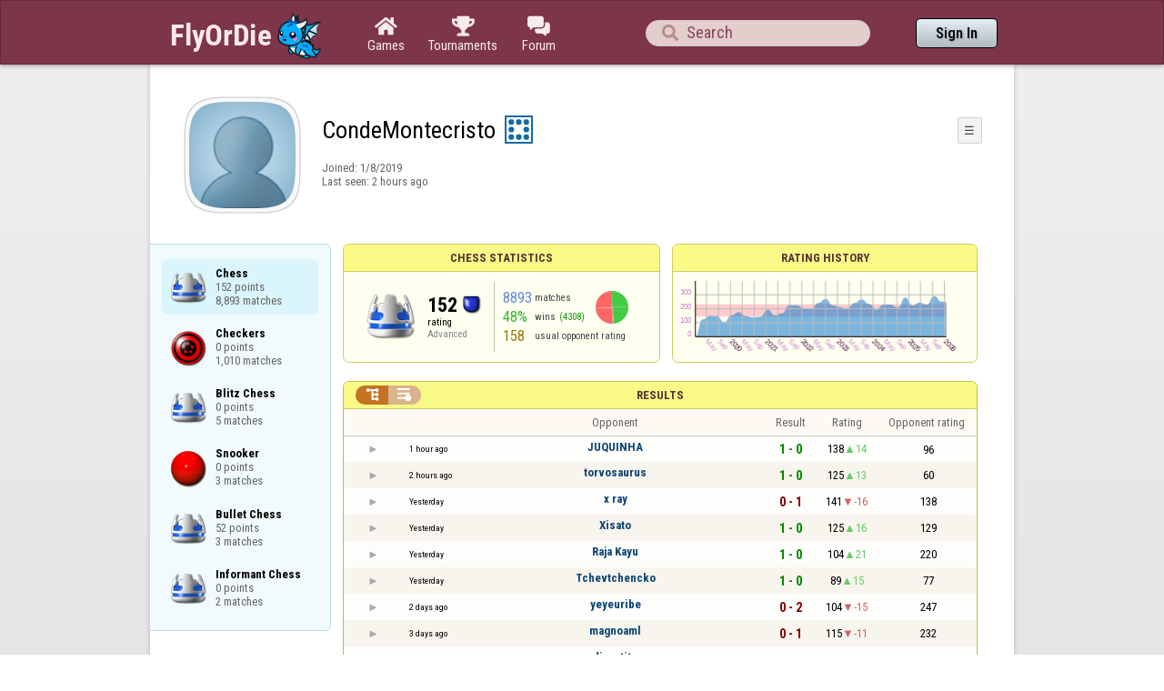

--- FILE ---
content_type: text/html;charset=utf-8
request_url: https://www.flyordie.com/players/CondeMontecristo/Chess
body_size: 14027
content:
<!DOCTYPE html>
<html
data-responsive="true"
class=nhp
lang="en-US"
dir="LTR">
<head>
<meta charset="utf-8">
<script type="text/javascript">F2P={pt:'P',cc:-586,gn:'Chess',xl:4,na:false,ot:0,s:[],l:function(){slog("debug","f2p l");},b:function(){slog("debug","f2p b");},v:143,sccl:function(s){var a=document.getElementsByClassName("privacySettingsLink");for(var i=0;i<a.length;i++){if(s)a[i].classList.remove("a");else a[i].classList.add("a");}},loc:'en_US',tut:false,lld:[["P1C",function(){(function(w,d,s,l,i){w[l]=w[l]||[];w[l].push({'gtm.start':new Date().getTime(),event:'gtm.js'});var f=d.getElementsByTagName(s)[0],j=d.createElement(s),dl=l!='dataLayer'?'&l='+l:'';j.async=true;j.src=
'https://www.flyordie.com/metrics/gtm.js?id='+i+dl;f.parentNode.insertBefore(j,f);})(window,document,'script','dataLayer','GTM-MJTM797W');}]]};addEventListener("load",function(){slog(F2P.V>=F2P.v?"debug":"warning",(F2P.V>=F2P.v?"f2p v ok ":"f2p v wrong ")+F2P.V+", "+F2P.v+"; "+F2P.s.length);if(F2P.V>=F2P.v)F2P.i({});});</script>
<script src="https://www.flyordie.com/games/config/free-to-play.js?143" defer charset="UTF-8">
</script>
<meta name="viewport" content="width=device-width, initial-scale=1, user-scalable=no"/>
<meta http-equiv="X-UA-Compatible" content="IE=edge">
<meta name="format-detection" content="telephone=no">
<meta name="theme-color" content="#683a45" />
<meta name="google" content="notranslate">
<meta name="robots" content="noindex, notranslate">
<title>CondeMontecristo - Player Information - Chess</title>
<link rel="preload" href="/image/newdesign/background18_dup.svg" as="image" />
<link rel="stylesheet" href="/s/player-miz2zf1c.css" />
<link rel="preconnect" href="https://fonts.googleapis.com">
<link rel="preconnect" href="https://fonts.gstatic.com" crossorigin>
<link href="https://fonts.googleapis.com/css2?family=Roboto:ital,wght@0,100;0,300;0,400;0,500;0,700;0,900;1,100;1,300;1,400;1,500;1,700;1,900&display=swap" rel="stylesheet">
<link href="https://fonts.googleapis.com/css2?family=Roboto+Condensed:ital,wght@0,100..900;1,100..900&display=swap" rel="stylesheet">
<style>@media screen and (max-width:839.98px){.hf-tabs{display:none;}
.hf-tabs{table-layout:fixed;}
.newHeader{text-shadow:0px 4px 4px rgba(0,0,0,0.25);font-family:"Roboto Condensed";}
.fodTitle{font-weight:700}
}
@media screen and (max-width:839.98px){.initial-tab::after,.tab-shown::after,.statTab::after{content:"";display:block;padding-bottom:7em;}
}</style>
<script>pageRequestID='A119BD990B9A7';syncPos="";wsURL=null;asyncPlayerStatURL="/players/CondeMontecristo/{statID}-NORMAL?game=Chess&s=hn";d=null;userID=29928978;ratingCategoryBoundaries={"lower":150,"upper":240};ratingHistoryMobileBreakpoint=900;</script>
<script src="/s/player-miz2zf1c.js"></script>
<script>function printLocalDateTime(s){var date=date(s);document.write(date.toLocaleDateString());document.write(" ");document.write(date.toLocaleTimeString([],{hour:"2-digit",minute:"2-digit"}));}function makeDate(timestamp){if(typeof timestamp==="string")return new Date(Date.parse(timestamp));else return new Date(timestamp);}function toDateString(timestamp){return makeDate(timestamp).toLocaleDateString();}function toTimeString(timestamp){return makeDate(timestamp).toLocaleTimeString([],{hour:"2-digit",minute:"2-digit"});
}function toDateTimeString(timestamp){var date=makeDate(timestamp);var s=date.toLocaleDateString();s+=" ";s+=date.toLocaleTimeString([],{hour:"2-digit",minute:"2-digit"});return s;}function toPreciseDateTimeString(timestamp){var date=makeDate(timestamp);var s=date.toLocaleDateString();s+=" ";s+=date.toLocaleTimeString([],{hour:"2-digit",minute:"2-digit",second:"2-digit",fractionalSecondDigits:3});return s;}function printLocalDate(s){var date=makeDate(s);document.write(date.toLocaleDateString());}
function printApproximateLocalDate(time){document.write(toApproximateLocalDate(time));}function toApproximateLocalDate(time){var language=window.navigator.userLanguage||window.navigator.language;var _now=new Date;var _date=makeDate(time);var _days=(Date.UTC(_now.getFullYear(),_now.getMonth(),_now.getDate())-Date.UTC(_date.getFullYear(),_date.getMonth(),_date.getDate()))/86400000;if(_days===0)return"Today";else if(_days===1)return"Yesterday";else var options={weekday:'short',day:'numeric',month:'short'};
if(_date.getFullYear()!=_now.getFullYear())options={year:'numeric',day:'numeric',month:'short'};return _date.toLocaleDateString(language,options);}function toApproximateLocalTime(time,showTimeAlsoIfOld){var _now=new Date;var _date=makeDate(time);var language=window.navigator.userLanguage||window.navigator.language;var _days=(Date.UTC(_now.getFullYear(),_now.getMonth(),_now.getDate())-Date.UTC(_date.getFullYear(),_date.getMonth(),_date.getDate()))/86400000;var localTime=_date.toLocaleTimeString(language,{hour:'2-digit',minute:'2-digit'});
if(_days===0)return"Today "+localTime;else if(_days===1)return"Yesterday "+localTime;else{var options={day:'numeric',month:'short'};if(_days<10)options.weekday="short";if(_date.getFullYear()!=_now.getFullYear())options={year:'numeric',day:'numeric',month:'short'};return _date.toLocaleDateString(language,options)+(showTimeAlsoIfOld?" "+localTime:"");}}function printLocalTime(s){var date=date(s);document.write(date.toLocaleTimeString());}</script>
<script src="/s/player/CondeMontecristo/deferred-Chess-NORMAL.js" async defer></script>
<script>if(this.addEventListener)(function(d,P){d.addEventListener('click',function(e){},false);addEventListener('DOMContentLoaded',function(){var e=d.getElementById('back')||d.getElementById('continue');if(e)try{if(!location.hash)history.pushState("","","#done");addEventListener('hashchange',function(){if(!location.hash){history.pushState("","","#done");e.click();}});}catch(e){}},false);})(document,parent);</script>
</head>
<body data-s="homepage_newheader" class="F O"><div class="f T v"><div class=t><div class="W e newHeader"><div style="max-width:950.0px;" class="F mC"><div style="max-width:950.0px;" class="fi"><div class="f T h"><div class=H><style>@media screen and (min-width: 840px) { .hi-w840gte {display:none !important}}</style><div class="f T hi-w840gte h"><div data-tr="HEADER_HAMBURGER" onclick="openNavDrawer()" onmousedown="event.preventDefault()" class="gf gf headerButton H"></div><style>@media screen and (min-width: 600px) { .hi-w600gte {display:none !important}}</style><a data-tr="HEADER_BRANDNAME" href="/" class="W l hi-w600gte fodTitle fodTitle-normal H">FlyOrDie.com</a></div></div><style>@media screen and (max-width: 599.98px) { .hi-w600lt {display:none !important}}</style><a href="/" class="hi-w600lt H"><object data="/image/newdesign/sarkany_animalt_1.svg" class="F B fodLogo-1"></object></a><div class=H><div class="f T hf-tabs h"><a href="/" class="Vm hf-tabbtn Ho"><div class="W b vm"><div><div class="fi C gf gf"></div></div><div class="c hf-tabbtn-text">Games</div></div></a><a href="//www.flyordie.com/tournaments.html" class="Vm hf-tabbtn Ho"><div class="W b vm"><div><div class="fi C gf gf"></div></div><div class="c hf-tabbtn-text">Tournaments</div></div></a><a href="/forum/" class="Vm hf-tabbtn Ho"><div class="W b vm"><div><div class="fi C gf gf"></div></div><div class="c hf-tabbtn-text">Forum</div></div></a></div></div><div class="hi-w600lt searchPlayerTextFieldSpacer H"></div><div class="W Vm Ho"><div class="W b C vm"><div class="Fi searchFieldWrapper"><div class="F O"><input placeholder="Search" class="fi searchPlayerTextField" id="t18267914"><div class="F pt P"><div class="f T"><div class="f e vm"><div class="W b L gf gf searchIcon"></div></div></div></div></div></div></div></div><div class=H><div class="f T h"><a data-tr="HEADER_HOMEBTN" href="/" class="f C hi-w840gte gf gf headerButton headerHomeButton H"></a><div class="Vm Ho"><div class="W b vm"><a data-tr="HEADER_SIGNIN" href="/account/sign-in?d=%2Fplayers%2FCondeMontecristo%2FChess" class="F B w headerSignInButton">Sign In</a></div></div></div></div></div></div></div></div></div><div class=t><div class="W e"><div class="fi w mhs"></div></div></div><div class="F t"><div class=e><div style="max-width:950.0px;" class="F mC"><div style="max-width:950.0px;" class="fi"><div class="f T"><div class="f e vt"><div class=sheet><div class="W T v"><div class=t><div class="W e headerWrapper"><div class="f T v"><div class=t><div class="W e"><div class="f T headerWithoutTabSwitcher h"><div class=H><div class="f T h"><div style="padding:0px 0px 0px 1.0em;" class=H><div class=F></div></div><div class="pi-c H"><div class="F pi-w"><div class="b w pi-k"></div><div class="b w pi-b"></div><div style="background:url(//www.flyordie.com/servletImages/player/anonymous.jpg);" class="b w pi-i "></div></div></div></div></div><div class="W Vm Ho"><div class="W b vm"><div class="f T h"><div class="W L nicknameRow H"><div class=b><div class="f T"><pre class="f e vm nickname">CondeMontecristo</pre></div></div><div class=b><div class="f T"><div class="f e vm"><style>@media screen and (max-width: 699.98px) { .hi-w700lt {display:none !important}}</style><div class="Vm hi-w700lt permIcon"><div class="W b vm"><div style="width:2.4em;" title="Level 8" class=F><svg xmlns="http://www.w3.org/2000/svg" viewBox="0 0 30 30"><rect x="1" y="1" width="28" height="28" fill="#fff"/><path d="M28,2V28H2V2H28m2-2H0V30H30V0Z" fill="#106ba8"/><circle cx="7" cy="7" r="3" fill="#106ba8"/><circle cx="15" cy="23" r="3" fill="#106ba8"/><circle cx="15" cy="7" r="3" fill="#106ba8"/><circle cx="23" cy="7" r="3" fill="#106ba8"/><circle cx="23" cy="15" r="3" fill="#106ba8"/><circle cx="23" cy="23" r="3" fill="#106ba8"/><circle cx="7" cy="15" r="3" fill="#106ba8"/><circle cx="7" cy="23" r="3" fill="#106ba8"/></svg></div></div></div></div></div></div></div><div style="min-width:1.0px;width:1.0px;" class="Vm Ho"><div class="W b vm"><div class="f T button-bar h"><div class=H><div class="f T v"><div class=t><div class="W e w bbb popup-menu-button">☰</div></div><div class=t><div class="W e pc"><div style="z-index:2;" onselectstart="return false;" class="f T pt S popup-menu pR v"><div class=t><div class="W e"><a href="/s/signIn?area=Chess&amp;s=dd&amp;d=%2Fplayers%2FCondeMontecristo%2FChess" class="f T menu-item h"><div style="padding:0px 1.0em 0px 0px;" class=H><div style="color:gray;" class="fi gf gf"></div></div><div style="color:black;" class="W w H">Sign in</div></a></div></div><div class=t><div class="W e"><a href="/search?d=%2Fplayers%2FCondeMontecristo%2FChess" class="f T menu-item h"><div style="padding:0px 1.0em 0px 0px;" class=H><div style="color:gray;" class="fi gf gf"></div></div><div style="color:black;" class="W w H">Search Player</div></a></div></div></div></div></div></div></div></div></div></div></div><div class="W T hi-w700lt v"><div class=t><div class="W e L l-ol"><div class=b><div class="f T h"></div></div><div class=b><div class="f T l-dl h"><div class="w H">Joined: </div><div class=H id=__38tlnp></div></div></div></div></div><div class=t><div class="W e"><div class="f T last-seen-panel h"><div class="w H">Last seen: </div><div class="w H">2 hours ago</div></div></div></div></div><style>@media screen and (min-width: 700px) { .hi-w700gte {display:none !important}}</style><div class=hi-w700gte><div class="F m-piw"><div class="F Vb"><div class="W b vb"><div class="f T m-pi h"><div class=H><img src="https://www.flyordie.com/image/oldtimer/8.gif" width="14" height="14" class="B dice-small"></div><div class="w oldtimerLabel H">Despot</div><div class="W H"></div></div></div></div></div></div></div></div></div></div></div><div class=t><div class="W e hi-w700gte O"><div class="f T tabSwitcher-buttons h"><div onclick="switchTab(&#39;aboutTab&#39;)" onmousedown="event.preventDefault()" class="W c t-b H">About</div><div onclick="switchTab(&#39;statTab&#39;)" onmousedown="event.preventDefault()" class="W c t-b H">Chess</div><div onclick="switchTab(&#39;gameListTab&#39;)" onmousedown="event.preventDefault()" class="W c t-b H">All games</div></div><div class="F pt P"><div class="f T"><div class="f e vb"><div class="W b w atm atm-3"></div></div></div></div></div></div></div></div></div><div class=t><div class="W e"><div class="f T sheetContent h"><div style="min-width:1.0px;width:1.0px;" class="vt Ho"><div class=glc><div class="F C gameListCenter gameList gameListTab tab-hidden"><div data-u="/players/CondeMontecristo/Chess" style="background-position-y:-1em,4em,-29em" id="gle28985916" class="b gle"><pre class="F w">Chess
152 points
8,893 matches</pre></div><a style="background-position-y:-1em,4em,-32em" href="/players/CondeMontecristo/Checkers" id="gle28990599" class="b gle"><pre class="F w">Checkers
0 points
1,010 matches</pre></a><a style="background-position-y:-1em,4em,-29em" href="/players/CondeMontecristo/ChessBlitz" id="gle29010584" class="b gle"><pre class="F w">Blitz Chess
0 points
5 matches</pre></a><a style="background-position-y:-1em,4em,-14em" href="/players/CondeMontecristo/Snooker" id="gle29330811" class="b gle"><pre class="F w">Snooker
0 points
3 matches</pre></a><a style="background-position-y:-1em,4em,-29em" href="/players/CondeMontecristo/ChessBullet" id="gle29010698" class="b gle"><pre class="F w">Bullet Chess
52 points
3 matches</pre></a><a style="background-position-y:-1em,4em,-29em" href="/players/CondeMontecristo/ChessInformant" id="gle29012166" class="b gle"><pre class="F w">Informant Chess
0 points
2 matches</pre></a></div></div></div><div class=H style="min-width:1.0em"></div><div class="W vt Ho"><div id="playerStatCompWrapper" class=statTab><div class="f T v"><div class=t><div class="W e"><style>@media screen and (min-width: 900px) { .r-w900gte > .ro {display:table-cell} .r-w900gte>.ro>.ri{display:block;height:100%}}</style><div class="f T E r-w900gte"><div class="ro vm" style="width:50.0%;height:50.0%"><div class=ri><div class="f T panel r-p r-p-NORMAL v"><div class=t><div class="W e w hi-w700lt p-c">Chess statistics</div></div><div class="F t"><div class=e><div class="f T v"><div class=t><div class="W e"><div class="F T mC ratingPanelContent rp-largepadding h"><div class="vm Ho"><div style="background:url(/image/game/64x64/chess.png) no-repeat;background-size:contain;" class=rp-gameicon></div></div><div class="vm Ho"><div class=ratingCol><div><div class="F T mL h"><div style="font-weight:bold;font-size:2.0em;" class="w H">152</div><div class=H><div style="width:2.0em;height:2.0em;background:url(/image/ratingCategory/board_48.png) -400% 000%;background-size:800% 100%;" class="fi rci"></div></div></div></div><div class="l ratingLabel">rating</div><div class="l ratingCategoryName">Advanced</div></div></div><div class="Vm resultCountsByCategory Ho"><div class="W b vm"><table class=f><tr><td class="w matchCount">8893</td><td class=w>matches</td><td rowspan="2" class=vm><div class="pie resultCategoryPieChart"><div style="transform: translate(50%, 0) rotate(-1.00deg)" class=pieSegmentOuter><div style="transform: translate(-100%, 0) rotate(89.20deg)" class="pieSegmentInner winsItem"></div></div><div style="transform: translate(50%, 0) rotate(87.20deg)" class=pieSegmentOuter><div style="transform: translate(-100%, 0) rotate(88.20deg)" class="pieSegmentInner winsItem"></div></div><div style="transform: translate(50%, 0) rotate(174.39deg)" class=pieSegmentOuter><div style="transform: translate(-100%, 0) rotate(4.68deg)" class="pieSegmentInner drawsItem"></div></div><div style="transform: translate(50%, 0) rotate(178.08deg)" class=pieSegmentOuter><div style="transform: translate(-100%, 0) rotate(91.96deg)" class="pieSegmentInner lossesItem"></div></div><div style="transform: translate(50%, 0) rotate(269.04deg)" class=pieSegmentOuter><div style="transform: translate(-100%, 0) rotate(90.96deg)" class="pieSegmentInner lossesItem"></div></div></div></td></tr><tr><td class="w winRatio">48%</td><td><div class="f T h"><div class="w H">wins</div><div class="w winCount H">(4308)</div></div></td></tr><tr><td class="w averageOpponentRating">158</td><td colspan="2" class=w>usual opponent rating</td></tr></table></div></div></div></div></div></div></div></div></div></div></div><div class=ro style="min-width:1.0em;width:1.0em;min-height:1.5em;height:1.5em"><div class=ri></div></div><div class="ro vm"><div class=ri><div class="f T panel ratingHistoryPanel v"><div class=t><div class="W e w p-c">Rating History</div></div><div class="F t"><div class="e p"><canvas width="200" data-rh="ߣ)0)(.()C)B)A)@)(*()=)&lt;)9)D)E)()T)9)8)])h)V)U)T)])])l)W)])[))¥)Q)_)f)U)T)S)=)U)K)t)c)b)z)q)))j)_)^)])g)J)()z))))))W)~)¥))))\)y)¨))w)A)y)x)w)¨))L)T))¥)¤))))^)C)B)O)Z)W)V)\)[)P)&gt;)9))?)&gt;)z)y)W)\)C)y)x))Z):)9)X)W)O)[)Z))Â)Á)À)¨))g)l)))c)b)u)t)e)L)^)y)I)f))T)t))r)S)y)v)u)))y)Y))t)Z)g)I)W))))¢)¥)§)¤)£)t)Y)g)i)s)W)s)\)U)J)c)_)_)z)a)g)f)_)h)j){)z)y)a)R)Y)L)_)W)V)\)Y)J)d)c)t))l)}))})¨) )))T))À))))©))¡)~)})|){)z)y)x)w)v)u)t)s)r)x)w)g)X)v)u)))))r)q)y)x)g)y)J))))x)w)\)[)k)j)v)u))))w)v)=)2)H)G)F)E)S)@)?)M)b)a)P)O)\)w)R)Q)b)a)`)_)^)n)I)H)G)F)U)T)S)C)B)A)=)&lt;);)Z)M)L)K)J)?)-)l)P)O)M)=)&lt;)k)j)i)h)g)f)e)d)g)f)e)o)n)x)©)¨)§)w)¬)«)))N)))Y)¥)¡))£)Æ)µ)´)©)¨)s)s))s)r))))¯)®)­)¬)«)P)()g))q)p)o)|){)V)h)g)f)O)s))y)x))){)z)))))w)z)r)t)d)))))))¡))¬)«)Q)P)i)w)v)u)a)n)P)S)L)¨)§))g))¡)a))Ð)Ï)Î)Þ)Ò))Ð)¸)·)¶)µ)´)³)²)±)°)¯)®)À)¿)¾)½)¼)»)º)¥)¤)£)¢)¡) )))))))))))))))))))))))~)x)l)x)u)X)])\)6)N)Z)Y)g)R)s)r){)z)[)])\)D)C)R)n)z))£)))`)b)s)_)^)z)|))¡))¢))))b)_)p))n))s)))¤))))p))~)=)n)J)m){)n)i)d)I)=)9)¡)·)µ))l))¡))j)v)))))=)R)R)X)()I)H)a)A)[)))f)t)k)))))a)`)_)^)&lt;);)l)k)M)&gt;)=)&lt;)S)h)g)g))°)»)n)m)s)O)R)))))))a)~)})|){)z))))))x)a)`))ª)©))))\)i)w)T)S)i)U)W)V)U)T)H)W)W)8)E):)J)L)f)))m)i)h)g)=)9)i)m)p)o)l)])F)E)B))m)))Ä)Ï)È)l))))))p)o)n)m)K)/)o))T)j)l)O)t)F)(+()c)q)h)f)d)M)L)A)8)J)z))w)V)e)f)e)a)g)v)p)°)Ð)ð)ï)å)ß)Þ)Ý)§))))))))))p)o)n)m)l)e)d)g)f)e)d)c)s)r)q)_)i)h)g)R)0)/)O)b)r)))­)¬)«)ª)©)¨)¼)»)º)¹)¸)·)»)Â)¶)Æ)Å)Ä)))))))))))))))))W)N)M)L)K)J)W)¤)))))d)¡)¯)®))À)¿)¯)®)¥)°)))¬)¦))©)¨)§)¦)²)Ã)¼))N))l)r)q))´)£)|){)v)k)])R)g)R)Q)P)^)^)W)s)L)f)G)G)4)Z)Z)h)h)[)\)M)-)q)Å)¶)¶)Á))¤)À)º)Ì))¦)Ë)Ë)É)Õ)±)´))µ)¢)³))*)t)y))õ)â*â)¸)µ)É)¹)))))i))))))¿)«)¹)¹)Ä+Ä))¬)·)»)³)³) )z)z))±)°)))Ã)½)½)Â)Â)Ò)Ê)Ê)ï)Ö)Ò)Ò)Ē)Ē)Đ,Đ)Ā)õ+õ)Đ)Đ)æ)½)Â)Ñ)ç)ç)ò)ò)×)Æ)²)À)À)®)®))r)))))))®)))Æ)Æ)Ø)Ø)ç)É,É)¨)§))))q)))p)©-©)Ö)Ô)Ô)Å+Å)µ))))))¹)Û)·)£)))Æ)Æ)ã)ê*ê)ú)Õ)Õ)Û)ä,ä)Ö)ß)¿)¿)Ô)á)ë)À)Ð-Ð)ã)à,à)Ï)¢)Â)Ä)+)s)h+h)o*o)*)))))¢))ä)ä)å)Ô*Ô)»)á+á)å)Ü)ó)Þ)Þ)))))*)*))Ç)µ)²+²)¯))t)t)x)x)j)y)Á)±))s))))) )·*·)¸)ä)ó)ê)Ì)·))Á)¬)ª)Ë)¢)¢)©))¢)Ñ)»*»))){)~))\)\)³)°)À)ö)Ý)¤*¤)°)¨)È)²)¬)¬)) )°)Ï*Ï)Ê)Ê)Ë)Ë)´)´))ä)ä)»))))È)È)Þ)î)ì)Ù)¸)¤)))¹)))©)©))))h)h)T)T)H)u)m))°)þ)ò)î)ñ)ñ)ì)Î)â)ġ)è)ð)ì)Í)½)½)È)È)ä)ë)Ā)þ)þ)Ŀ*Ŀ)Ī)ė)Ú)ñ)á)Â)è)Ü)ë)þ)ù)£)¨))¶)º)¹)Õ*Õ)Ô)·)Å)º)Ã*Ã)­)y))¶)£)w))³)¡)·)¯)¬))±)²)u))))Ò)Ò)ß)é)Ó)¯,¯)s-s)))¬)ý)đ)î)î)Ď)Ď)Ą)Ċ)ó)Ñ)Ñ)½)±)£) ) ))\)k)~)§))Á)Á)±*±)¿)°)ª)])s)s)d)W)`))r)¢))¥)±)¡))±)º)Ê)£)±)Í)đ)×)Ë)ç)ç)Æ)¢*¢) )®)¬)Ì)Ü)î)Ù)ß)å)Ï)è)ď)ð)ß)ß)¶)®)Ë)µ)Ä)Ä)±)Î)Ú)ô)ā)â+â)¾)º)Þ)Þ)æ)Ú)º)ª)) ))))»)ë)Ø)¸)ª*ª))·)Ã)d)))v)r)y)))Ë)¨)Ñ)á)Ó)¾)Ä)¥)©)))})|))´)·)°)À)Ó)»))m+m)«)))i*i))£)÷)î)Ö)Ö)¹*¹)â)ç)È*È))))Á+Á)Ñ)Ð)Ó)¸,¸)³)Æ)Í)½)½))£))Ò)Þ)Ù*Ù)ó)ó)ø)ñ)ò)×)ä*ä)í)º+º)½)½)¸)®)®)))))))))))))±)Æ)Ç)Ç)Ë)Ë)ä)Ç)¶)½*½) )))f))))´)À)Ï)Ó)Ó)Ô)¶)¶))))¤)¿)¿)¼)Ç)Þ)Ñ)Ñ)¾)¾)Ò)æ*æ)Ą)Ģ)ě)Đ)þ)Ä)Þ)Ò*Ò)ã)Î)¯)¯)¥+¥)³*³)¿)¿)¾)¾)°)-))*)o*o)t)+))p))y))©)È)§)Æ)Û)»)»)µ*µ)))º)É)É)ð+ð)Ð+Ð)Õ)ô)å*å)×)×)·)É)æ)Ć)Ć)Č*Č)Ģ)Ģ)Ľ)Ľ)Ļ*Ļ)Ī)Ĉ)â)È*È)µ)¥)°)²)²)£)¡))m)³)º)½)­)­)))²,²)³)Á)Ö)ç)ç)õ)ē)ē)Ą)Đ)ě)ú)Ê)Ê)Ó)Ñ)ä)ó)ó)í*í)ú)Đ)ï-ï)Û)Û)É*É)é)Ā)î)Ý)Ý)Ñ)À)×)ç)ç)Ã)Ã)Ù)Ù)¸)´)£)){)a)b))u)j)*)*)x)h.h)[*[)G)t)t)s),))´)´)Ô)Ô)É+É)¦,¦))-))z))£)£)²)²)À)À))°))¯)¯))))Ñ)Ú)»)Á)»)È)È)¼)¼)Ë)²)Ì)î)ĕ)Ċ)ü)×)×)¸))+){)*)))))k)\))))[)[)V))¾)°)ã)Ó)Ó)½)Ì+Ì)¾)¯)Ô)Ò)Ð)Ð)Ø)ß)Ð)¿)É)Ì)¾)®)®)¸)¡))s)s)d))ª)´)Ô)ä)õ)õ)ô)ô)×)±)±)¦)¦)))°)Û)È)à)Ñ)ò)å)Ú)Ñ)¯)t)e)e)t)))½)·)´)ª)¨)Å)¬*¬)¼)¼))`)p)¶))))))Ä)²)u)))Ä)Ç)á)ô)û)ø)ø)Ĕ)ñ)×)Â)¯)Ú)Å*Å)·)ª)â*â)Ó)Ý)þ)ď)ĕ)Þ)à)Ó)ã)î)ï)Õ)Õ)Æ)Ï)æ)ã)ì)Ô)Ñ)¶)¶)À)»)¹)¦*¦)·)¦)°)°)©)¯)Û)ä)â)Ñ)ø)Ö+Ö)ý)Ë)½)Í)Í)­)Ã)Ã)µ)¤)¤)º+º)Ö)Ë-Ë)ä)Ñ)Ñ)É)¼)­)­))¶)µ*µ){))z)³)Ó)©)Ö)É)Õ*Õ)ã)ã)À*À)¼)¡)*)|)])k)Y)T){){)})))))})))v)y))))¦)³)³)Ö*Ö)ã)Ę)Ę)ğ)ġ)Ħ)Ń)Ń)Ĳ)ŉ)ĝ)Ę)ÿ*ÿ)Ĉ)Ĉ)ö)ă)Ą+Ą)đ)ĝ)ĝ)ß)Ā)Ā)Ĝ+Ĝ)ē)ē)ć)ö)û)ď)ď)×)æ*æ)³)¬)Ü)ç)Û)Û)º)º)²)É)Ç)ª*ª)))y)®)Õ)¥)É))))Ä))°)¹)¸)¦)))´))))))Ð)Ô*Ô)ª)ª))¨)*)*)¾)±)¼)¼)ß)ß)Ñ)¿)Ü)Ü)Î)Î)¬)¯)¿) ))e)@)@)c)S)*))¦)¤))x)x))£)£))q)Û+Û)ë)Í)à)à)ø)ĉ)Ą)ú)Ă)Ă)Ě)ć)ñ)ă)Ù)Ö)Ö)Â)Â)Õ)Ö)Ö)Õ)á)á)Á*Á)Ë)Ù)û)ĥ)ĥ)Ĝ)Ĝ)ô)á)á)µ)µ)Á*Á)°)°)Ó)ì*ì)ß)Ü)Ė)è)Å)Å)) ))})})«)«)))))©)©)ª)ª)¶)))))~)~))Ð)ç)µ)å)ð)ü)ú)ò)Ă*Ă)ì)ì)â)Ä)Ø)Õ)¯)¯)Á)Ï+Ï)Ä)Ä)µ)£)ì)ì)Þ)ù)Ć)Õ)Õ)Ç)»)¢+¢)·)·)¦)¦))o)`)r))))«*«)½)²)¤-¤))¼,¼)±*±)ª)ª)É)Æ)ª)))g-g)h*h))))´+´)¾)þ)Ĭ)Ļ*Ļ)Ĭ)Ĭ)ĝ)ģ)Œ)ł)ł)ŕ*ŕ)Ń)Ń)Ĩ+Ĩ)Ħ)ø)á)á)ý)ý)ċ)ċ)÷)÷)ú)ú)Ñ*Ñ)Þ)½)))¯)¨))µ)å)å)À)))®)«)))­)+)¶)Í)Í)ö)Ď)ü)đ)Ď)é)é)Þ)Ú)ä)õ)ġ)ī)ē)ñ)ñ)Ď)ć)Ä)Ä)§+§) ) ))))³)³)¨)´)Ã)Ã)Å*Å)Ú)ä)­)È)È)Î)Î)í)í)ø)ø)ö)ö)Ą)Ħ)ÿ)Ć+Ć)ħ)ħ)Ĝ)ú)Ö)Ý)ĕ)ç*ç)Õ+Õ)Ñ*Ñ)Ã*Ã)¼)¼) )))¥)µ)À਱ŕ" height="100" class="graph P"></canvas></div></div></div></div></div></div></div></div><div class=t style="height:1.5em"></div><div class="F t"><div class=e><div class="f T h"><div class="Vt Ho"><div id="rpw" class="W b vt"><div class="f T resultsPanel v"><div class=t><div class="W e O r-i-mouseArea resultsCaption"><div onclick="switchResultsView()" onmousedown="event.preventDefault()" class="F w resultsCaptionText">Results</div><div class="F L pt P"><div class="Fi Vm"><div style="padding:0px 1.0em 0px 1.0em;" class="W b vm"><div class="f T r-i h"><div class="gf gf r-oi H"></div><div class="gf gf r-ti r-i-inactive H"></div></div></div></div></div></div></div><div class="F t"><div class=e><table class="f d o-t"><thead><tr><td class=Vm><div class="W b c vm"></div></td><td class="Vm hi-w700lt"><div class="W b l vm"></div></td><td style="width:100.0%;" class=Vm><div class="W b c vm">Opponent</div></td><td class=Vm><div class="W b c vm">Result</div></td><td class=Vm><div class="W b c vm">Rating</div></td><td class="Vm hi-w700lt orc"><div class="W b c vm">Opponent rating</div></td></tr></thead><tr class=o-t><td class=Vm><div class="W b C vm"><div onselectstart="return false;" class="Fi w S n-i"></div></div></td><td class="vm hi-w700lt"><div title="2026-01-20" class="l series-date">1 hour ago</div></td><td style="width:100.0%;"><div class="f T v"><div class=t><div class="W e Vm o-nc"><div class="W b C vm"><a data-tr="RESULT-PLAYER" href="/players/JUQUINHA/Chess" class="Fi el o-n">JUQUINHA</a></div></div></div><div class=t><div class="W e Vm hi-w700gte opponent-rating"><div class="W b c vm">(96)</div></div></div></div></td><td class=Vm><div class="W b C vm"><div class="Fi"><div class="f T"><div class="f e vm"><div class="c s-w">1 - 0</div></div></div></div></div></td><td class=Vm><div class="W b vm"><div class="F T mC h"><div class="w H">138</div><div class="w r-u H">14</div></div></div></td><td class="Vm hi-w700lt orc"><div class="W b c vm">96</div></td></tr><tr class="o-t even"><td class=Vm><div class="W b C vm"><div onselectstart="return false;" class="Fi w S n-i"></div></div></td><td class="vm hi-w700lt"><div title="2026-01-20" class="l series-date">2 hours ago</div></td><td style="width:100.0%;"><div class="f T v"><div class=t><div class="W e Vm o-nc"><div class="W b C vm"><a data-tr="RESULT-PLAYER" href="/players/torvosaurus/Chess" class="Fi el o-n">torvosaurus</a></div></div></div><div class=t><div class="W e Vm hi-w700gte opponent-rating"><div class="W b c vm">(60)</div></div></div></div></td><td class=Vm><div class="W b C vm"><div class="Fi"><div class="f T"><div class="f e vm"><div class="c s-w">1 - 0</div></div></div></div></div></td><td class=Vm><div class="W b vm"><div class="F T mC h"><div class="w H">125</div><div class="w r-u H">13</div></div></div></td><td class="Vm hi-w700lt orc"><div class="W b c vm">60</div></td></tr><tr class=o-t><td class=Vm><div class="W b C vm"><div onselectstart="return false;" class="Fi w S n-i"></div></div></td><td class="vm hi-w700lt"><div title="2026-01-19" class="l series-date">Yesterday</div></td><td style="width:100.0%;"><div class="f T v"><div class=t><div class="W e Vm o-nc"><div class="W b C vm"><a data-tr="RESULT-PLAYER" href="/players/x+ray/Chess" class="Fi el o-n">x ray</a></div></div></div><div class=t><div class="W e Vm hi-w700gte opponent-rating"><div class="W b c vm">(138)</div></div></div></div></td><td class=Vm><div class="W b C vm"><div class="Fi"><div class="f T"><div class="f e vm"><div class="c s-l">0 - 1</div></div></div></div></div></td><td class=Vm><div class="W b vm"><div class="F T mC h"><div class="w H">141</div><div class="w r-d H">-16</div></div></div></td><td class="Vm hi-w700lt orc"><div class="W b c vm">138</div></td></tr><tr class="o-t even"><td class=Vm><div class="W b C vm"><div onselectstart="return false;" class="Fi w S n-i"></div></div></td><td class="vm hi-w700lt"><div title="2026-01-19" class="l series-date">Yesterday</div></td><td style="width:100.0%;"><div class="f T v"><div class=t><div class="W e Vm o-nc"><div class="W b C vm"><a data-tr="RESULT-PLAYER" href="/players/Xisato/Chess" class="Fi el o-n">Xisato</a></div></div></div><div class=t><div class="W e Vm hi-w700gte opponent-rating"><div class="W b c vm">(129)</div></div></div></div></td><td class=Vm><div class="W b C vm"><div class="Fi"><div class="f T"><div class="f e vm"><div class="c s-w">1 - 0</div></div></div></div></div></td><td class=Vm><div class="W b vm"><div class="F T mC h"><div class="w H">125</div><div class="w r-u H">16</div></div></div></td><td class="Vm hi-w700lt orc"><div class="W b c vm">129</div></td></tr><tr class=o-t><td class=Vm><div class="W b C vm"><div onselectstart="return false;" class="Fi w S n-i"></div></div></td><td class="vm hi-w700lt"><div title="2026-01-18" class="l series-date">Yesterday</div></td><td style="width:100.0%;"><div class="f T v"><div class=t><div class="W e Vm o-nc"><div class="W b C vm"><a data-tr="RESULT-PLAYER" href="/players/Raja+Kayu/Chess" class="Fi el o-n">Raja Kayu</a></div></div></div><div class=t><div class="W e Vm hi-w700gte opponent-rating"><div class="W b c vm">(220)</div></div></div></div></td><td class=Vm><div class="W b C vm"><div class="Fi"><div class="f T"><div class="f e vm"><div class="c s-w">1 - 0</div></div></div></div></div></td><td class=Vm><div class="W b vm"><div class="F T mC h"><div class="w H">104</div><div class="w r-u H">21</div></div></div></td><td class="Vm hi-w700lt orc"><div class="W b c vm">220</div></td></tr><tr class="o-t even"><td class=Vm><div class="W b C vm"><div onselectstart="return false;" class="Fi w S n-i"></div></div></td><td class="vm hi-w700lt"><div title="2026-01-18" class="l series-date">Yesterday</div></td><td style="width:100.0%;"><div class="f T v"><div class=t><div class="W e Vm o-nc"><div class="W b C vm"><a data-tr="RESULT-PLAYER" href="/players/Tchevtchencko/Chess" class="Fi el o-n">Tchevtchencko</a></div></div></div><div class=t><div class="W e Vm hi-w700gte opponent-rating"><div class="W b c vm">(77)</div></div></div></div></td><td class=Vm><div class="W b C vm"><div class="Fi"><div class="f T"><div class="f e vm"><div class="c s-w">1 - 0</div></div></div></div></div></td><td class=Vm><div class="W b vm"><div class="F T mC h"><div class="w H">89</div><div class="w r-u H">15</div></div></div></td><td class="Vm hi-w700lt orc"><div class="W b c vm">77</div></td></tr><tr class=o-t><td class=Vm><div class="W b C vm"><div onselectstart="return false;" class="Fi w S n-i"></div></div></td><td class="vm hi-w700lt"><div title="2026-01-17" class="l series-date">2 days ago</div></td><td style="width:100.0%;"><div class="f T v"><div class=t><div class="W e Vm o-nc"><div class="W b C vm"><a data-tr="RESULT-PLAYER" href="/players/yeyeuribe/Chess" class="Fi el o-n">yeyeuribe</a></div></div></div><div class=t><div class="W e Vm hi-w700gte opponent-rating"><div class="W b c vm">(247)</div></div></div></div></td><td class=Vm><div class="W b C vm"><div class="Fi"><div class="f T"><div class="f e vm"><div class="c s-l">0 - 2</div></div></div></div></div></td><td class=Vm><div class="W b vm"><div class="F T mC h"><div class="w H">104</div><div class="w r-d H">-15</div></div></div></td><td class="Vm hi-w700lt orc"><div class="W b c vm">247</div></td></tr><tr class="o-t even"><td class=Vm><div class="W b C vm"><div onselectstart="return false;" class="Fi w S n-i"></div></div></td><td class="vm hi-w700lt"><div title="2026-01-17" class="l series-date">3 days ago</div></td><td style="width:100.0%;"><div class="f T v"><div class=t><div class="W e Vm o-nc"><div class="W b C vm"><a data-tr="RESULT-PLAYER" href="/players/magnoaml/Chess" class="Fi el o-n">magnoaml</a></div></div></div><div class=t><div class="W e Vm hi-w700gte opponent-rating"><div class="W b c vm">(232)</div></div></div></div></td><td class=Vm><div class="W b C vm"><div class="Fi"><div class="f T"><div class="f e vm"><div class="c s-l">0 - 1</div></div></div></div></div></td><td class=Vm><div class="W b vm"><div class="F T mC h"><div class="w H">115</div><div class="w r-d H">-11</div></div></div></td><td class="Vm hi-w700lt orc"><div class="W b c vm">232</div></td></tr><tr class=o-t><td class=Vm><div class="W b C vm"><div onselectstart="return false;" class="Fi w S n-i"></div></div></td><td class="vm hi-w700lt"><div title="2026-01-17" class="l series-date">3 days ago</div></td><td style="width:100.0%;"><div class="f T v"><div class=t><div class="W e Vm o-nc"><div class="W b C vm"><a data-tr="RESULT-PLAYER" href="/players/divertito/Chess" class="Fi el o-n">divertito</a></div></div></div><div class=t><div class="W e Vm hi-w700gte opponent-rating"><div class="W b c vm">(0)</div></div></div></div></td><td class=Vm><div class="W b C vm"><div class="Fi"><div class="f T"><div class="f e vm"><div class="c s-w">1 - 0</div></div></div></div></div></td><td class=Vm><div class="W b vm"><div class="F T mC h"><div class="w H">104</div><div class="w r-u H">11</div></div></div></td><td class="Vm hi-w700lt orc"><div class="W b c vm">0</div></td></tr><tr class="o-t even"><td class=Vm><div class="W b C vm"><div onselectstart="return false;" class="Fi w S n-i"></div></div></td><td class="vm hi-w700lt"><div title="2026-01-16" class="l series-date">4 days ago</div></td><td style="width:100.0%;"><div class="f T v"><div class=t><div class="W e Vm o-nc"><div class="W b C vm"><a data-tr="RESULT-PLAYER" href="/players/linassavas/Chess" class="Fi el o-n">linassavas</a></div></div></div><div class=t><div class="W e Vm hi-w700gte opponent-rating"><div class="W b c vm">(128)</div></div></div></div></td><td class=Vm><div class="W b C vm"><div class="Fi"><div class="f T"><div class="f e vm"><div class="c s-l">0 - 1</div></div></div></div></div></td><td class=Vm><div class="W b vm"><div class="F T mC h"><div class="w H">120</div><div class="w r-d H">-16</div></div></div></td><td class="Vm hi-w700lt orc"><div class="W b c vm">128</div></td></tr><tr class=o-t><td class=Vm><div class="W b C vm"><div onselectstart="return false;" class="Fi w S n-i"></div></div></td><td class="vm hi-w700lt"><div title="2026-01-15" class="l series-date">4 days ago</div></td><td style="width:100.0%;"><div class="f T v"><div class=t><div class="W e Vm o-nc"><div class="W b C vm"><a data-tr="RESULT-PLAYER" href="/players/baki123/Chess" class="Fi el o-n">baki123</a></div></div></div><div class=t><div class="W e Vm hi-w700gte opponent-rating"><div class="W b c vm">(368)</div></div></div></div></td><td class=Vm><div class="W b C vm"><div class="Fi"><div class="f T"><div class="f e vm"><div class="c s-l">0 - 1</div></div></div></div></div></td><td class=Vm><div class="W b vm"><div class="F T mC h"><div class="w H">126</div><div class="w r-d H">-6</div></div></div></td><td class="Vm hi-w700lt orc"><div class="W b c vm">368</div></td></tr><tr class="o-t even"><td class=Vm><div class="W b C vm"><div onselectstart="return false;" class="Fi w S n-i"></div></div></td><td class="vm hi-w700lt"><div title="2026-01-13" class="l series-date">6 days ago</div></td><td style="width:100.0%;"><div class="f T v"><div class=t><div class="W e Vm o-nc"><div class="W b C vm"><a data-tr="RESULT-PLAYER" href="/players/xx10/Chess" class="Fi el o-n">xx10</a></div></div></div><div class=t><div class="W e Vm hi-w700gte opponent-rating"><div class="W b c vm">(18)</div></div></div></div></td><td class=Vm><div class="W b C vm"><div class="Fi"><div class="f T"><div class="f e vm"><div class="c s-l">0 - 1</div></div></div></div></div></td><td class=Vm><div class="W b vm"><div class="F T mC h"><div class="w H">148</div><div class="w r-d H">-22</div></div></div></td><td class="Vm hi-w700lt orc"><div class="W b c vm">18</div></td></tr><tr class=o-t><td class=Vm><div class="W b C vm"><div onselectstart="return false;" class="Fi w S n-i"></div></div></td><td class="vm hi-w700lt"><div title="2026-01-13" class="l series-date">6 days ago</div></td><td style="width:100.0%;"><div class="f T v"><div class=t><div class="W e Vm o-nc"><div class="W b C vm"><a data-tr="RESULT-PLAYER" href="/players/Kennedy+76/Chess" class="Fi el o-n">Kennedy 76</a></div></div></div><div class=t><div class="W e Vm hi-w700gte opponent-rating"><div class="W b c vm">(36)</div></div></div></div></td><td class=Vm><div class="W b C vm"><div class="Fi"><div class="f T"><div class="f e vm"><div class="c s-w">1 - 0</div></div></div></div></div></td><td class=Vm><div class="W b vm"><div class="F T mC h"><div class="w H">136</div><div class="w r-u H">12</div></div></div></td><td class="Vm hi-w700lt orc"><div class="W b c vm">36</div></td></tr><tr class="o-t even"><td class=Vm><div class="W b C vm"><div onselectstart="return false;" class="Fi w S n-i"></div></div></td><td class="vm hi-w700lt"><div title="2026-01-10" class="l series-date">1 week ago</div></td><td style="width:100.0%;"><div class="f T v"><div class=t><div class="W e Vm o-nc"><div class="W b C vm"><a data-tr="RESULT-PLAYER" href="/players/ajedrecista69/Chess" class="Fi el o-n">ajedrecista69</a></div></div></div><div class=t><div class="W e Vm hi-w700gte opponent-rating"><div class="W b c vm">(158)</div></div></div></div></td><td class=Vm><div class="W b C vm"><div class="Fi"><div class="f T"><div class="f e vm"><div class="c s-l">0 - 1</div></div></div></div></div></td><td class=Vm><div class="W b vm"><div class="F T mC h"><div class="w H">152</div><div class="w r-d H">-16</div></div></div></td><td class="Vm hi-w700lt orc"><div class="W b c vm">158</div></td></tr><tr class=o-t><td class=Vm><div class="W b C vm"><div onselectstart="return false;" class="Fi w S n-i"></div></div></td><td class="vm hi-w700lt"><div title="2026-01-10" class="l series-date">1 week ago</div></td><td style="width:100.0%;"><div class="f T v"><div class=t><div class="W e Vm o-nc"><div class="W b C vm"><a data-tr="RESULT-PLAYER" href="/players/Isni/Chess" class="Fi el o-n">Isni</a></div></div></div><div class=t><div class="W e Vm hi-w700gte opponent-rating"><div class="W b c vm">(82)</div></div></div></div></td><td class=Vm><div class="W b C vm"><div class="Fi"><div class="f T"><div class="f e vm"><div class="c s-w">1 - 0</div></div></div></div></div></td><td class=Vm><div class="W b vm"><div class="F T mC h"><div class="w H">139</div><div class="w r-u H">13</div></div></div></td><td class="Vm hi-w700lt orc"><div class="W b c vm">82</div></td></tr><tr class="o-t even"><td class=Vm><div class="W b C vm"><div onselectstart="return false;" class="Fi w S n-i"></div></div></td><td class="vm hi-w700lt"><div title="2026-01-10" class="l series-date">1 week ago</div></td><td style="width:100.0%;"><div class="f T v"><div class=t><div class="W e Vm o-nc"><div class="W b C vm"><a data-tr="RESULT-PLAYER" href="/players/New+beginning/Chess" class="Fi el o-n">New beginning</a></div></div></div><div class=t><div class="W e Vm hi-w700gte opponent-rating"><div class="W b c vm">(152)</div></div></div></div></td><td class=Vm><div class="W b C vm"><div class="Fi"><div class="f T"><div class="f e vm"><div class="c s-l">0 - 1</div></div></div></div></div></td><td class=Vm><div class="W b vm"><div class="F T mC h"><div class="w H">155</div><div class="w r-d H">-16</div></div></div></td><td class="Vm hi-w700lt orc"><div class="W b c vm">152</div></td></tr><tr class=o-t><td class=Vm><div class="W b C vm"><div onselectstart="return false;" class="Fi w S n-i"></div></div></td><td class="vm hi-w700lt"><div title="2026-01-10" class="l series-date">1 week ago</div></td><td style="width:100.0%;"><div class="f T v"><div class=t><div class="W e Vm o-nc"><div class="W b C vm"><a data-tr="RESULT-PLAYER" href="/players/Pedrochriscaio/Chess" class="Fi el o-n">Pedrochriscaio</a></div></div></div><div class=t><div class="W e Vm hi-w700gte opponent-rating"><div class="W b c vm">(220)</div></div></div></div></td><td class=Vm><div class="W b C vm"><div class="Fi"><div class="f T"><div class="f e vm"><div class="c s-l">0 - 1</div></div></div></div></div></td><td class=Vm><div class="W b vm"><div class="F T mC h"><div class="w H">169</div><div class="w r-d H">-14</div></div></div></td><td class="Vm hi-w700lt orc"><div class="W b c vm">220</div></td></tr><tr class="o-t even"><td class=Vm><div class="W b C vm"><div onselectstart="return false;" class="Fi w S n-i"></div></div></td><td class="vm hi-w700lt"><div title="2026-01-09" class="l series-date">1 week ago</div></td><td style="width:100.0%;"><div class="f T v"><div class=t><div class="W e Vm o-nc"><div class="W b C vm"><a data-tr="RESULT-PLAYER" href="/players/jose+jimenez+mad/Chess" class="Fi el o-n">jose jimenez mad</a></div></div></div><div class=t><div class="W e Vm hi-w700gte opponent-rating"><div class="W b c vm">(151)</div></div></div></div></td><td class=Vm><div class="W b C vm"><div class="Fi"><div class="f T"><div class="f e vm"><div class="c s-w">1 - 0</div></div></div></div></div></td><td class=Vm><div class="W b vm"><div class="F T mC h"><div class="w H">153</div><div class="w r-u H">16</div></div></div></td><td class="Vm hi-w700lt orc"><div class="W b c vm">151</div></td></tr><tr class=o-t><td class=Vm><div class="W b C vm"><div onselectstart="return false;" class="Fi w S n-i"></div></div></td><td class="vm hi-w700lt"><div title="2026-01-09" class="l series-date">1 week ago</div></td><td style="width:100.0%;"><div class="f T v"><div class=t><div class="W e Vm o-nc"><div class="W b C vm"><a data-tr="RESULT-PLAYER" href="/players/diego+a.+sanchez/Chess" class="Fi el o-n">diego a. sanchez</a></div></div></div><div class=t><div class="W e Vm hi-w700gte opponent-rating"><div class="W b c vm">(194)</div></div></div></div></td><td class=Vm><div class="W b C vm"><div class="Fi"><div class="f T"><div class="f e vm"><div class="c s-l">0 - 1</div></div></div></div></div></td><td class=Vm><div class="W b vm"><div class="F T mC h"><div class="w H">168</div><div class="w r-d H">-15</div></div></div></td><td class="Vm hi-w700lt orc"><div class="W b c vm">194</div></td></tr></table></div></div></div></div></div></div></div></div></div></div></div><div style="min-width:1.0px;width:1.0px;" class=Ho><div class="F Vt aboutTab tab-hidden"><div class="W b vt"><div style="padding:0px 0px 1.0em 0px;" class=hi-w700gte><div class="f T v"><div class=t><div class="W e"><div class="F T mL h"><div class=H><div style="width:1.5em;" class="fi gf gf aboutTab_font"></div></div><div class="w aboutTab_label H">Last seen:&nbsp;</div><div class="aboutTab_value H" id=__38tlnq></div></div></div></div><div class=t1></div><div class=t><div class="W e"><div class="F T mL h"><div class=H><div style="width:1.5em;" class="fi gf gf aboutTab_font"></div></div><div class="w aboutTab_label H">Joined:&nbsp;</div><div class="aboutTab_value H" id=__38tlnr></div></div></div></div><div class=t1></div><div class=t><div class="W e"><div class="f T v"></div></div></div></div></div></div></div></div></div></div></div></div></div></div></div></div></div></div></div><div class=t><div class="W e footerWrapper"><div class="f T footer v"><div class=t><div class="W e C"><div onclick="openLanguageSelector()" onmousedown="event.preventDefault()" class="b footerLink languageFooterLink hm hv"><div class="b gf gf"></div><div class="b w languageFooterLinkText">English</div></div><a href="http://www.flyordie.com/legal.html" class="b w footerLink">Terms of Service</a><a href="//www.flyordie.com/legal.html#privacy" class="b w footerLink">Privacy Policy</a><a href="javascript:F2P.ccfg()" class="b w a footerLink privacySettingsLink">Privacy Settings</a><a href="/contact-support?s=hn" class="b w footerLink">Contact us</a></div></div><div class=t><div class="W e C footerFindUsOnSocialMedia"><pre class="i footerFindUsOnSocialMediaLabel">Find us on:</pre><a href="https://www.facebook.com/FlyOrDieCom" class="gf gf footerSocialMediaIcon"></a></div></div><div class=t><div class="W e C copyrightText"><pre class="i copyrightLine1">Copyright © 2001-2026 FlyOrDie Free Games Online.</pre><div class="i C"><pre class=i>FlyOrDie® is a registered trademark of </pre><a href="//solware.com" class=C><pre class=i>Solware Ltd</pre></a><pre class=i>.</pre></div></div></div></div></div></div></div><div onclick="navDrawerWrapperClicked(event)" onmousedown="event.preventDefault()" id="navDrawerWrapper" class="F L PT a P"><div style="max-height:100.0%;" id="navDrawer" class="Fi s"><div class="f T v"><div class=t><a href="/" class="W e navDrawerItem"><div class="F T mL h"><div style="padding:0px 0px 0px 1.5em;" class=H><div class="fi C gf gf"></div></div><div class="W w navDrawerItemText H">Home</div></div></a></div><div class=t><a href="/" class="W e navDrawerItem"><div class="F T mL h"><div style="padding:0px 0px 0px 1.5em;" class=H><div class="fi gf gf"></div></div><div class="W w navDrawerItemText H">Games</div></div></a></div><div class=t><a href="/board-games" class="W e navDrawerItem"><div class="F T mL h"><div style="padding:0px 0px 0px 2.5em;" class=H><div class="fi gf gf"></div></div><div class="W w navDrawerItemText H">Board Games</div></div></a></div><div class=t><a href="/billiards" class="W e navDrawerItem"><div class="F T mL h"><div style="padding:0px 0px 0px 2.5em;" class=H><div class="fi gf gf"></div></div><div class="W w navDrawerItemText H">3D Billiards</div></div></a></div><div class=t><a href="/curling" class="W e navDrawerItem"><div class="F T mL h"><div style="padding:0px 0px 0px 2.5em;" class=H><div class="fi gf gf"></div></div><div class="W w navDrawerItemText H">Curling</div></div></a></div><div class=t><a href="/bowling" class="W e navDrawerItem"><div class="F T mL h"><div style="padding:0px 0px 0px 2.5em;" class=H><div class="fi gf gf"></div></div><div class="W w navDrawerItemText H">Bowling</div></div></a></div><div class=t><a href="//www.flyordie.com/tournaments.html" class="W e navDrawerItem"><div class="F T mL h"><div style="padding:0px 0px 0px 1.5em;" class=H><div class="fi gf gf"></div></div><div class="W w navDrawerItemText H">Tournament Calendar</div></div></a></div><div class=t><a href="/grandprix/" class="W e navDrawerItem"><div class="F T mL h"><div style="padding:0px 0px 0px 1.5em;" class=H><div class="fi gf gf"></div></div><div class="W w navDrawerItemText H">Grand Prix</div></div></a></div><div class="F t"><div id="navDrawerCenterEmpty" class=e></div></div><div class=t><a href="/search" class="W e navDrawerItem"><div class="F T mL h"><div style="padding:0px 0px 0px 1.5em;" class=H><div class="fi gf gf"></div></div><div class="W w navDrawerItemText H">Search</div></div></a></div><div class=t><a href="/forum/" class="W e navDrawerItem"><div class="F T mL h"><div style="padding:0px 0px 0px 1.5em;" class=H><div class="fi C gf gf"></div></div><div class="W w navDrawerItemText H">Community Forum</div></div></a></div><div class=t><a href="/contact-support?s=hn" class="W e navDrawerItem"><div class="F T mL h"><div style="padding:0px 0px 0px 1.5em;" class=H><div class="fi gf gf"></div></div><div class="W w navDrawerItemText H">Contact</div></div></a></div><div class=t><a href="http://www.flyordie.com/legal.html" target="_blank" class="W e navDrawerItem"><div class="F T mL h"><div style="padding:0px 0px 0px 1.5em;" class=H><div class="fi gf gf"></div></div><div class="W w navDrawerItemText H">Terms &amp; Conditions</div></div></a></div><div class=t><a href="javascript:F2P.ccfg()" class="W e a navDrawerItem privacySettingsLink"><div class="F T mL h"><div style="padding:0px 0px 0px 1.5em;" class=H><div class="fi gf gf"></div></div><div class="W w navDrawerItemText H">Privacy Settings</div></div></a></div><div class=t><div onclick="openLanguageSelector()" onmousedown="event.preventDefault()" class="W e navDrawerItem"><div class="F T mL h"><div style="padding:0px 0px 0px 1.5em;" class=H><div class="fi gf gf"></div></div><div class="W w navDrawerItemText H">English</div></div></div></div></div></div></div><div id="languageSelector" class="F pt O P"><div class="f T"><div class="f e vm languageSelectorVCenter"><div class=languageSelectorHCenter><div class="F T mC languageSelectorDialog v"><div class=t><div class="W e O"><div class="F w languageSelectorHeading">Languages</div><div class="F C pt P"><div class="fi R"><div class="Fi"><div onclick="closeLanguageSelector()" onmousedown="event.preventDefault()" class="fi PT gf gf navDrawerClose"></div></div></div></div></div></div><div class="F t"><div class="e p"><div style="max-height:100.0%;" class="s P"><div class="f T v"><div class=t><div class="W e"><div class="f T languageSelectorRow h"><div class=H><div onclick="setLanguage(&#39;en_US&#39;)" onmousedown="event.preventDefault()" class="f T languageTile languageTile-selected v"><div class=t><div class="W e w languageTile-langInItself">English</div></div><div class=t><div class="W e w languageTile-langInPageLang">English</div></div></div></div><div class=H></div></div></div></div><div style="height:1.0px;" class=t><div class=e><div class="fi w languageSelectorDivider"></div></div></div><div class=t><div class="W e"><div class="f T languageSelectorRow h"><div class=H><div onclick="setLanguage(&#39;az&#39;)" onmousedown="event.preventDefault()" class="f T languageTile v"><div class=t><div class="W e w languageTile-langInItself">azərbaycan</div></div><div class=t><div class="W e w languageTile-langInPageLang">Azerbaijani</div></div></div></div><div class=H><div onclick="setLanguage(&#39;bs&#39;)" onmousedown="event.preventDefault()" class="f T languageTile v"><div class=t><div class="W e w languageTile-langInItself">bosanski</div></div><div class=t><div class="W e w languageTile-langInPageLang">Bosnian</div></div></div></div></div></div></div><div class=t><div class="W e"><div class="f T languageSelectorRow h"><div class=H><div onclick="setLanguage(&#39;cs&#39;)" onmousedown="event.preventDefault()" class="f T languageTile v"><div class=t><div class="W e w languageTile-langInItself">čeština</div></div><div class=t><div class="W e w languageTile-langInPageLang">Czech</div></div></div></div><div class=H><div onclick="setLanguage(&#39;cy&#39;)" onmousedown="event.preventDefault()" class="f T languageTile v"><div class=t><div class="W e w languageTile-langInItself">Cymraeg</div></div><div class=t><div class="W e w languageTile-langInPageLang">Welsh</div></div></div></div></div></div></div><div class=t><div class="W e"><div class="f T languageSelectorRow h"><div class=H><div onclick="setLanguage(&#39;da&#39;)" onmousedown="event.preventDefault()" class="f T languageTile v"><div class=t><div class="W e w languageTile-langInItself">dansk</div></div><div class=t><div class="W e w languageTile-langInPageLang">Danish</div></div></div></div><div class=H><div onclick="setLanguage(&#39;de&#39;)" onmousedown="event.preventDefault()" class="f T languageTile v"><div class=t><div class="W e w languageTile-langInItself">Deutsch</div></div><div class=t><div class="W e w languageTile-langInPageLang">German</div></div></div></div></div></div></div><div class=t><div class="W e"><div class="f T languageSelectorRow h"><div class=H><div onclick="setLanguage(&#39;et&#39;)" onmousedown="event.preventDefault()" class="f T languageTile v"><div class=t><div class="W e w languageTile-langInItself">eesti</div></div><div class=t><div class="W e w languageTile-langInPageLang">Estonian</div></div></div></div><div class=H><div onclick="setLanguage(&#39;en&#39;)" onmousedown="event.preventDefault()" class="f T languageTile v"><div class=t><div class="W e w languageTile-langInItself">English</div></div><div class=t><div class="W e w languageTile-langInPageLang">English</div></div></div></div></div></div></div><div class=t><div class="W e"><div class="f T languageSelectorRow h"><div class=H><div onclick="setLanguage(&#39;es&#39;)" onmousedown="event.preventDefault()" class="f T languageTile v"><div class=t><div class="W e w languageTile-langInItself">español</div></div><div class=t><div class="W e w languageTile-langInPageLang">Spanish</div></div></div></div><div class=H><div onclick="setLanguage(&#39;eu&#39;)" onmousedown="event.preventDefault()" class="f T languageTile v"><div class=t><div class="W e w languageTile-langInItself">euskara</div></div><div class=t><div class="W e w languageTile-langInPageLang">Basque</div></div></div></div></div></div></div><div class=t><div class="W e"><div class="f T languageSelectorRow h"><div class=H><div onclick="setLanguage(&#39;fr&#39;)" onmousedown="event.preventDefault()" class="f T languageTile v"><div class=t><div class="W e w languageTile-langInItself">français</div></div><div class=t><div class="W e w languageTile-langInPageLang">French</div></div></div></div><div class=H><div onclick="setLanguage(&#39;hr&#39;)" onmousedown="event.preventDefault()" class="f T languageTile v"><div class=t><div class="W e w languageTile-langInItself">hrvatski</div></div><div class=t><div class="W e w languageTile-langInPageLang">Croatian</div></div></div></div></div></div></div><div class=t><div class="W e"><div class="f T languageSelectorRow h"><div class=H><div onclick="setLanguage(&#39;id&#39;)" onmousedown="event.preventDefault()" class="f T languageTile v"><div class=t><div class="W e w languageTile-langInItself">Indonesia</div></div><div class=t><div class="W e w languageTile-langInPageLang">Indonesian</div></div></div></div><div class=H><div onclick="setLanguage(&#39;zu&#39;)" onmousedown="event.preventDefault()" class="f T languageTile v"><div class=t><div class="W e w languageTile-langInItself">isiZulu</div></div><div class=t><div class="W e w languageTile-langInPageLang">Zulu</div></div></div></div></div></div></div><div class=t><div class="W e"><div class="f T languageSelectorRow h"><div class=H><div onclick="setLanguage(&#39;is&#39;)" onmousedown="event.preventDefault()" class="f T languageTile v"><div class=t><div class="W e w languageTile-langInItself">íslenska</div></div><div class=t><div class="W e w languageTile-langInPageLang">Icelandic</div></div></div></div><div class=H><div onclick="setLanguage(&#39;it&#39;)" onmousedown="event.preventDefault()" class="f T languageTile v"><div class=t><div class="W e w languageTile-langInItself">italiano</div></div><div class=t><div class="W e w languageTile-langInPageLang">Italian</div></div></div></div></div></div></div><div class=t><div class="W e"><div class="f T languageSelectorRow h"><div class=H><div onclick="setLanguage(&#39;lv&#39;)" onmousedown="event.preventDefault()" class="f T languageTile v"><div class=t><div class="W e w languageTile-langInItself">latviešu</div></div><div class=t><div class="W e w languageTile-langInPageLang">Latvian</div></div></div></div><div class=H><div onclick="setLanguage(&#39;lt&#39;)" onmousedown="event.preventDefault()" class="f T languageTile v"><div class=t><div class="W e w languageTile-langInItself">lietuvių</div></div><div class=t><div class="W e w languageTile-langInPageLang">Lithuanian</div></div></div></div></div></div></div><div class=t><div class="W e"><div class="f T languageSelectorRow h"><div class=H><div onclick="setLanguage(&#39;hu&#39;)" onmousedown="event.preventDefault()" class="f T languageTile v"><div class=t><div class="W e w languageTile-langInItself">magyar</div></div><div class=t><div class="W e w languageTile-langInPageLang">Hungarian</div></div></div></div><div class=H><div onclick="setLanguage(&#39;mt&#39;)" onmousedown="event.preventDefault()" class="f T languageTile v"><div class=t><div class="W e w languageTile-langInItself">Malti</div></div><div class=t><div class="W e w languageTile-langInPageLang">Maltese</div></div></div></div></div></div></div><div class=t><div class="W e"><div class="f T languageSelectorRow h"><div class=H><div onclick="setLanguage(&#39;ms&#39;)" onmousedown="event.preventDefault()" class="f T languageTile v"><div class=t><div class="W e w languageTile-langInItself">Melayu</div></div><div class=t><div class="W e w languageTile-langInPageLang">Malay</div></div></div></div><div class=H><div onclick="setLanguage(&#39;nl&#39;)" onmousedown="event.preventDefault()" class="f T languageTile v"><div class=t><div class="W e w languageTile-langInItself">Nederlands</div></div><div class=t><div class="W e w languageTile-langInPageLang">Dutch</div></div></div></div></div></div></div><div class=t><div class="W e"><div class="f T languageSelectorRow h"><div class=H><div onclick="setLanguage(&#39;no&#39;)" onmousedown="event.preventDefault()" class="f T languageTile v"><div class=t><div class="W e w languageTile-langInItself">norsk</div></div><div class=t><div class="W e w languageTile-langInPageLang">Norwegian</div></div></div></div><div class=H><div onclick="setLanguage(&#39;uz&#39;)" onmousedown="event.preventDefault()" class="f T languageTile v"><div class=t><div class="W e w languageTile-langInItself">o‘zbek</div></div><div class=t><div class="W e w languageTile-langInPageLang">Uzbek</div></div></div></div></div></div></div><div class=t><div class="W e"><div class="f T languageSelectorRow h"><div class=H><div onclick="setLanguage(&#39;pl&#39;)" onmousedown="event.preventDefault()" class="f T languageTile v"><div class=t><div class="W e w languageTile-langInItself">polski</div></div><div class=t><div class="W e w languageTile-langInPageLang">Polish</div></div></div></div><div class=H><div onclick="setLanguage(&#39;pt&#39;)" onmousedown="event.preventDefault()" class="f T languageTile v"><div class=t><div class="W e w languageTile-langInItself">português</div></div><div class=t><div class="W e w languageTile-langInPageLang">Portuguese</div></div></div></div></div></div></div><div class=t><div class="W e"><div class="f T languageSelectorRow h"><div class=H><div onclick="setLanguage(&#39;pt_BR&#39;)" onmousedown="event.preventDefault()" class="f T languageTile v"><div class=t><div class="W e w languageTile-langInItself">português (Brasil)</div></div><div class=t><div class="W e w languageTile-langInPageLang">Portuguese (Brazil)</div></div></div></div><div class=H><div onclick="setLanguage(&#39;ro&#39;)" onmousedown="event.preventDefault()" class="f T languageTile v"><div class=t><div class="W e w languageTile-langInItself">română</div></div><div class=t><div class="W e w languageTile-langInPageLang">Romanian</div></div></div></div></div></div></div><div class=t><div class="W e"><div class="f T languageSelectorRow h"><div class=H><div onclick="setLanguage(&#39;sq&#39;)" onmousedown="event.preventDefault()" class="f T languageTile v"><div class=t><div class="W e w languageTile-langInItself">shqip</div></div><div class=t><div class="W e w languageTile-langInPageLang">Albanian</div></div></div></div><div class=H><div onclick="setLanguage(&#39;sk&#39;)" onmousedown="event.preventDefault()" class="f T languageTile v"><div class=t><div class="W e w languageTile-langInItself">slovenčina</div></div><div class=t><div class="W e w languageTile-langInPageLang">Slovak</div></div></div></div></div></div></div><div class=t><div class="W e"><div class="f T languageSelectorRow h"><div class=H><div onclick="setLanguage(&#39;sl&#39;)" onmousedown="event.preventDefault()" class="f T languageTile v"><div class=t><div class="W e w languageTile-langInItself">slovenščina</div></div><div class=t><div class="W e w languageTile-langInPageLang">Slovenian</div></div></div></div><div class=H><div onclick="setLanguage(&#39;fi&#39;)" onmousedown="event.preventDefault()" class="f T languageTile v"><div class=t><div class="W e w languageTile-langInItself">suomi</div></div><div class=t><div class="W e w languageTile-langInPageLang">Finnish</div></div></div></div></div></div></div><div class=t><div class="W e"><div class="f T languageSelectorRow h"><div class=H><div onclick="setLanguage(&#39;sv&#39;)" onmousedown="event.preventDefault()" class="f T languageTile v"><div class=t><div class="W e w languageTile-langInItself">svenska</div></div><div class=t><div class="W e w languageTile-langInPageLang">Swedish</div></div></div></div><div class=H><div onclick="setLanguage(&#39;tl&#39;)" onmousedown="event.preventDefault()" class="f T languageTile v"><div class=t><div class="W e w languageTile-langInItself">Tagalog</div></div><div class=t><div class="W e w languageTile-langInPageLang">Tagalog</div></div></div></div></div></div></div><div class=t><div class="W e"><div class="f T languageSelectorRow h"><div class=H><div onclick="setLanguage(&#39;vi&#39;)" onmousedown="event.preventDefault()" class="f T languageTile v"><div class=t><div class="W e w languageTile-langInItself">Tiếng Việt</div></div><div class=t><div class="W e w languageTile-langInPageLang">Vietnamese</div></div></div></div><div class=H><div onclick="setLanguage(&#39;tr&#39;)" onmousedown="event.preventDefault()" class="f T languageTile v"><div class=t><div class="W e w languageTile-langInItself">Türkçe</div></div><div class=t><div class="W e w languageTile-langInPageLang">Turkish</div></div></div></div></div></div></div><div class=t><div class="W e"><div class="f T languageSelectorRow h"><div class=H><div onclick="setLanguage(&#39;nl_BE&#39;)" onmousedown="event.preventDefault()" class="f T languageTile v"><div class=t><div class="W e w languageTile-langInItself">Vlaams</div></div><div class=t><div class="W e w languageTile-langInPageLang">Flemish</div></div></div></div><div class=H><div onclick="setLanguage(&#39;vr&#39;)" onmousedown="event.preventDefault()" class="f T languageTile v"><div class=t><div class="W e w languageTile-langInItself">Võro</div></div><div class=t><div class="W e w languageTile-langInPageLang">Võro language</div></div></div></div></div></div></div><div class=t><div class="W e"><div class="f T languageSelectorRow h"><div class=H><div onclick="setLanguage(&#39;el&#39;)" onmousedown="event.preventDefault()" class="f T languageTile v"><div class=t><div class="W e w languageTile-langInItself">Ελληνικά</div></div><div class=t><div class="W e w languageTile-langInPageLang">Greek</div></div></div></div><div class=H><div onclick="setLanguage(&#39;bg&#39;)" onmousedown="event.preventDefault()" class="f T languageTile v"><div class=t><div class="W e w languageTile-langInItself">български</div></div><div class=t><div class="W e w languageTile-langInPageLang">Bulgarian</div></div></div></div></div></div></div><div class=t><div class="W e"><div class="f T languageSelectorRow h"><div class=H><div onclick="setLanguage(&#39;ky&#39;)" onmousedown="event.preventDefault()" class="f T languageTile v"><div class=t><div class="W e w languageTile-langInItself">кыргызча</div></div><div class=t><div class="W e w languageTile-langInPageLang">Kyrgyz</div></div></div></div><div class=H><div onclick="setLanguage(&#39;ru&#39;)" onmousedown="event.preventDefault()" class="f T languageTile v"><div class=t><div class="W e w languageTile-langInItself">русский</div></div><div class=t><div class="W e w languageTile-langInPageLang">Russian</div></div></div></div></div></div></div><div class=t><div class="W e"><div class="f T languageSelectorRow h"><div class=H><div onclick="setLanguage(&#39;sr&#39;)" onmousedown="event.preventDefault()" class="f T languageTile v"><div class=t><div class="W e w languageTile-langInItself">српски</div></div><div class=t><div class="W e w languageTile-langInPageLang">Serbian</div></div></div></div><div class=H><div onclick="setLanguage(&#39;uk&#39;)" onmousedown="event.preventDefault()" class="f T languageTile v"><div class=t><div class="W e w languageTile-langInItself">українська</div></div><div class=t><div class="W e w languageTile-langInPageLang">Ukrainian</div></div></div></div></div></div></div><div class=t><div class="W e"><div class="f T languageSelectorRow h"><div class=H><div onclick="setLanguage(&#39;he&#39;)" onmousedown="event.preventDefault()" class="f T languageTile v"><div class=t><div class="W e w languageTile-langInItself">עברית</div></div><div class=t><div class="W e w languageTile-langInPageLang">Hebrew</div></div></div></div><div class=H><div onclick="setLanguage(&#39;ar&#39;)" onmousedown="event.preventDefault()" class="f T languageTile v"><div class=t><div class="W e w languageTile-langInItself">العربية</div></div><div class=t><div class="W e w languageTile-langInPageLang">Arabic</div></div></div></div></div></div></div><div class=t><div class="W e"><div class="f T languageSelectorRow h"><div class=H><div onclick="setLanguage(&#39;fa&#39;)" onmousedown="event.preventDefault()" class="f T languageTile v"><div class=t><div class="W e w languageTile-langInItself">فارسی</div></div><div class=t><div class="W e w languageTile-langInPageLang">Persian</div></div></div></div><div class=H><div onclick="setLanguage(&#39;hi&#39;)" onmousedown="event.preventDefault()" class="f T languageTile v"><div class=t><div class="W e w languageTile-langInItself">हिन्दी</div></div><div class=t><div class="W e w languageTile-langInPageLang">Hindi</div></div></div></div></div></div></div><div class=t><div class="W e"><div class="f T languageSelectorRow h"><div class=H><div onclick="setLanguage(&#39;th&#39;)" onmousedown="event.preventDefault()" class="f T languageTile v"><div class=t><div class="W e w languageTile-langInItself">ไทย</div></div><div class=t><div class="W e w languageTile-langInPageLang">Thai</div></div></div></div><div class=H><div onclick="setLanguage(&#39;ka&#39;)" onmousedown="event.preventDefault()" class="f T languageTile v"><div class=t><div class="W e w languageTile-langInItself">ქართული</div></div><div class=t><div class="W e w languageTile-langInPageLang">Georgian</div></div></div></div></div></div></div><div class=t><div class="W e"><div class="f T languageSelectorRow h"><div class=H><div onclick="setLanguage(&#39;ja&#39;)" onmousedown="event.preventDefault()" class="f T languageTile v"><div class=t><div class="W e w languageTile-langInItself">日本語</div></div><div class=t><div class="W e w languageTile-langInPageLang">Japanese</div></div></div></div><div class=H><div onclick="setLanguage(&#39;zh_TW&#39;)" onmousedown="event.preventDefault()" class="f T languageTile v"><div class=t><div class="W e w languageTile-langInItself">正體中文</div></div><div class=t><div class="W e w languageTile-langInPageLang">Chinese (Taiwan)</div></div></div></div></div></div></div><div class=t><div class="W e"><div class="f T languageSelectorRow h"><div class=H><div onclick="setLanguage(&#39;zh_CN&#39;)" onmousedown="event.preventDefault()" class="f T languageTile v"><div class=t><div class="W e w languageTile-langInItself">简体中文</div></div><div class=t><div class="W e w languageTile-langInPageLang">Chinese (China)</div></div></div></div><div class=H><div onclick="setLanguage(&#39;ko&#39;)" onmousedown="event.preventDefault()" class="f T languageTile v"><div class=t><div class="W e w languageTile-langInItself">한국어</div></div><div class=t><div class="W e w languageTile-langInPageLang">Korean</div></div></div></div></div></div></div></div></div></div></div></div></div></div></div><div class="F pt languageSelectorBG P"></div></div><script>if(!document.getElementById('__38tlnp')){console.error('__38tlnp')}else document.getElementById('__38tlnp').textContent=new Date(1546986455222).toLocaleDateString();if(!document.getElementById('__38tlnq')){console.error('__38tlnq')}else document.getElementById('__38tlnq').textContent=new Date(1768873296000).toLocaleDateString();if(!document.getElementById('__38tlnr')){console.error('__38tlnr')}else document.getElementById('__38tlnr').textContent=new Date(1546986455222).toLocaleDateString();</script></body></html>


--- FILE ---
content_type: text/html;charset=UTF-8
request_url: https://www.flyordie.com/s/player/CondeMontecristo/deferred-Chess-NORMAL.js
body_size: 8121
content:
addEventListener("load",initPopupMenus=function(){var popupMenuButton=document.getElementsByClassName("popup-menu-button");var popupMenu=document.getElementsByClassName("popup-menu");for(var i=0;i<popupMenuButton.length;i++){(function(m,b){document.addEventListener("mousedown",function(evt){for(var el=evt.target;el;el=el.parentElement)if(el==m||el==b)return;m.classList.remove("popup-menu-open");});var ch=function(){if(m.classList.contains("popup-menu-open"))m.classList.remove("popup-menu-open");else
m.classList.add("popup-menu-open");};if(!b.contextMenuInited)if(b.classList.contains("pmb-rc"))b.addEventListener("contextmenu",function(evt){evt.preventDefault();console.log("asdf");ch();});else b.addEventListener("click",ch);b.contextMenuInited=1;})(popupMenu[i],popupMenuButton[i]);}});window.closePopupMenus=function(){var popupMenus=document.getElementsByClassName("popup-menu");for(var i=0;i<popupMenus.length;i++){var m=popupMenus[i];m.classList.remove("popup-menu-open");}};var tabOrder=["aboutTab","statTab","gameListTab"];
var currentTabName="statTab";if(currentTabName=="gameListTab")tabOrder=["aboutTab","gameListTab"];function switchTab(newTabName){if(newTabName==currentTabName)return;var prev=e(currentTabName);var next=e(newTabName);var dir=tabOrder.indexOf(newTabName)<tabOrder.indexOf(currentTabName)?"right":"left";slideOutTab(prev,dir);slideInTab(next,dir);currentTabName=newTabName;var tabCount=e("tabSwitcher-buttons").children.length;var activeTabMarker=e("atm");activeTabMarker.style.marginLeft=((100/tabCount)*tabOrder.indexOf(newTabName))+"%";
if(newTabName=="statTab")renderRatingHistory();}function slideOutTab(tab,dir){tab.style.transition="transform .3s ease";tab.classList.remove("tab-slideOut-left");tab.classList.remove("tab-slideOut-right");tab.classList.remove("tab-pos-reset");tab.classList.add("tab-slideOut-"+dir);tab.setAttribute("data-tabSlideOut",setTimeout(function(){tab.classList.add("tab-hidden");},350));}function slideInTab(tab,dir){tab.classList.remove("tab-hidden");tab.classList.add("tab-shown");tab.style.transition="transform 0s linear";
tab.classList.remove("tab-slideOut-"+dir);tab.classList.add("tab-slideOut-"+(dir=="left"?"right":"left"));setTimeout(function(){tab.style.opacity="1";tab.style.transition="transform .3s ease";setTimeout(function(){tab.classList.add("tab-pos-reset");},1);},1);if(tab.getAttribute("data-tabSlideOut"))clearTimeout(parseInt(tab.getAttribute("data-tabSlideOut")));}if(!document.getElementById("rpw"))slog("warning","Playerinfo content not loaded, but deferred part is executed (issue #3203). document.readyState="+document.readyState);
var newGameLink,setGleClickListener;var newStatID;function initDPI(){document.getElementById("rpw").innerHTML="<div class=\"f T resultsPanel v\"><div class=t><div class=\"W e O r-i-mouseArea resultsCaption\"><div onclick=\"switchResultsView()\" onmousedown=\"event.preventDefault()\" class=\"F w resultsCaptionText\">Results</div><div class=\"F L pt P\"><div class=\"Fi Vm\"><div style=\"padding:0px 1.0em 0px 1.0em;\" class=\"W b vm\"><div class=\"f T r-i h\"><div class=\"gf gf r-oi H\"></div><div class=\"gf gf r-ti r-i-inactive H\"></div></div></div></div></div></div></div><div class=\"F t\"><div class=e><table class=\"f d o-t\"><thead><tr><td class=Vm><div class=\"W b c vm\"></div></td><style>@media screen and (max-width: 699.98px) { .hi-w700lt {display:none !important}}</style><td class=\"Vm hi-w700lt\"><div class=\"W b l vm\"></div></td><td style=\"width:100.0%;\" class=Vm><div class=\"W b c vm\">Opponent</div></td><td class=Vm><div class=\"W b c vm\">Result</div></td><td class=Vm><div class=\"W b c vm\">Rating</div></td><td class=\"Vm hi-w700lt orc\"><div class=\"W b c vm\">Opponent rating</div></td></tr></thead><tr class=o-t><td class=Vm><div class=\"W b C vm\"><div onselectstart=\"return false;\" class=\"Fi w S n-i\"></div></div></td><td class=\"vm hi-w700lt\"><div title=\"2026-01-20\" class=\"l series-date\">1 hour ago</div></td><td style=\"width:100.0%;\"><div class=\"f T v\"><div class=t><div class=\"W e Vm o-nc\"><div class=\"W b C vm\"><a data-tr=\"RESULT-PLAYER\" href=\"/players/JUQUINHA/Chess\" class=\"Fi el o-n\">JUQUINHA</a></div></div></div><div class=t><style>@media screen and (min-width: 700px) { .hi-w700gte {display:none !important}}</style><div class=\"W e Vm hi-w700gte opponent-rating\"><div class=\"W b c vm\">(96)</div></div></div></div></td><td class=Vm><div class=\"W b C vm\"><div class=\"Fi\"><div class=\"f T\"><div class=\"f e vm\"><div class=\"c s-w\">1 - 0</div></div></div></div></div></td><td class=Vm><div class=\"W b vm\"><div class=\"F T mC h\"><div class=\"w H\">138</div><div class=\"w r-u H\">14</div></div></div></td><td class=\"Vm hi-w700lt orc\"><div class=\"W b c vm\">96</div></td></tr><tr><td colspan=\"6\" class=\"p row-collapsed __g8xwaj\"></td></tr><tr class=\"o-t even\"><td class=Vm><div class=\"W b C vm\"><div onselectstart=\"return false;\" class=\"Fi w S n-i\"></div></div></td><td class=\"vm hi-w700lt\"><div title=\"2026-01-20\" class=\"l series-date\">2 hours ago</div></td><td style=\"width:100.0%;\"><div class=\"f T v\"><div class=t><div class=\"W e Vm o-nc\"><div class=\"W b C vm\"><a data-tr=\"RESULT-PLAYER\" href=\"/players/torvosaurus/Chess\" class=\"Fi el o-n\">torvosaurus</a></div></div></div><div class=t><div class=\"W e Vm hi-w700gte opponent-rating\"><div class=\"W b c vm\">(60)</div></div></div></div></td><td class=Vm><div class=\"W b C vm\"><div class=\"Fi\"><div class=\"f T\"><div class=\"f e vm\"><div class=\"c s-w\">1 - 0</div></div></div></div></div></td><td class=Vm><div class=\"W b vm\"><div class=\"F T mC h\"><div class=\"w H\">125</div><div class=\"w r-u H\">13</div></div></div></td><td class=\"Vm hi-w700lt orc\"><div class=\"W b c vm\">60</div></td></tr><tr><td colspan=\"6\" class=\"p row-collapsed __g8xwak\"></td></tr><tr class=o-t><td class=Vm><div class=\"W b C vm\"><div onselectstart=\"return false;\" class=\"Fi w S n-i\"></div></div></td><td class=\"vm hi-w700lt\"><div title=\"2026-01-19\" class=\"l series-date\">Yesterday</div></td><td style=\"width:100.0%;\"><div class=\"f T v\"><div class=t><div class=\"W e Vm o-nc\"><div class=\"W b C vm\"><a data-tr=\"RESULT-PLAYER\" href=\"/players/x+ray/Chess\" class=\"Fi el o-n\">x ray</a></div></div></div><div class=t><div class=\"W e Vm hi-w700gte opponent-rating\"><div class=\"W b c vm\">(138)</div></div></div></div></td><td class=Vm><div class=\"W b C vm\"><div class=\"Fi\"><div class=\"f T\"><div class=\"f e vm\"><div class=\"c s-l\">0 - 1</div></div></div></div></div></td><td class=Vm><div class=\"W b vm\"><div class=\"F T mC h\"><div class=\"w H\">141</div><div class=\"w r-d H\">-16</div></div></div></td><td class=\"Vm hi-w700lt orc\"><div class=\"W b c vm\">138</div></td></tr><tr><td colspan=\"6\" class=\"p row-collapsed __g8xwal\"></td></tr><tr class=\"o-t even\"><td class=Vm><div class=\"W b C vm\"><div onselectstart=\"return false;\" class=\"Fi w S n-i\"></div></div></td><td class=\"vm hi-w700lt\"><div title=\"2026-01-19\" class=\"l series-date\">Yesterday</div></td><td style=\"width:100.0%;\"><div class=\"f T v\"><div class=t><div class=\"W e Vm o-nc\"><div class=\"W b C vm\"><a data-tr=\"RESULT-PLAYER\" href=\"/players/Xisato/Chess\" class=\"Fi el o-n\">Xisato</a></div></div></div><div class=t><div class=\"W e Vm hi-w700gte opponent-rating\"><div class=\"W b c vm\">(129)</div></div></div></div></td><td class=Vm><div class=\"W b C vm\"><div class=\"Fi\"><div class=\"f T\"><div class=\"f e vm\"><div class=\"c s-w\">1 - 0</div></div></div></div></div></td><td class=Vm><div class=\"W b vm\"><div class=\"F T mC h\"><div class=\"w H\">125</div><div class=\"w r-u H\">16</div></div></div></td><td class=\"Vm hi-w700lt orc\"><div class=\"W b c vm\">129</div></td></tr><tr><td colspan=\"6\" class=\"p row-collapsed __g8xwam\"></td></tr><tr class=o-t><td class=Vm><div class=\"W b C vm\"><div onselectstart=\"return false;\" class=\"Fi w S n-i\"></div></div></td><td class=\"vm hi-w700lt\"><div title=\"2026-01-18\" class=\"l series-date\">Yesterday</div></td><td style=\"width:100.0%;\"><div class=\"f T v\"><div class=t><div class=\"W e Vm o-nc\"><div class=\"W b C vm\"><a data-tr=\"RESULT-PLAYER\" href=\"/players/Raja+Kayu/Chess\" class=\"Fi el o-n\">Raja Kayu</a></div></div></div><div class=t><div class=\"W e Vm hi-w700gte opponent-rating\"><div class=\"W b c vm\">(220)</div></div></div></div></td><td class=Vm><div class=\"W b C vm\"><div class=\"Fi\"><div class=\"f T\"><div class=\"f e vm\"><div class=\"c s-w\">1 - 0</div></div></div></div></div></td><td class=Vm><div class=\"W b vm\"><div class=\"F T mC h\"><div class=\"w H\">104</div><div class=\"w r-u H\">21</div></div></div></td><td class=\"Vm hi-w700lt orc\"><div class=\"W b c vm\">220</div></td></tr><tr><td colspan=\"6\" class=\"p row-collapsed __g8xwan\"></td></tr><tr class=\"o-t even\"><td class=Vm><div class=\"W b C vm\"><div onselectstart=\"return false;\" class=\"Fi w S n-i\"></div></div></td><td class=\"vm hi-w700lt\"><div title=\"2026-01-18\" class=\"l series-date\">Yesterday</div></td><td style=\"width:100.0%;\"><div class=\"f T v\"><div class=t><div class=\"W e Vm o-nc\"><div class=\"W b C vm\"><a data-tr=\"RESULT-PLAYER\" href=\"/players/Tchevtchencko/Chess\" class=\"Fi el o-n\">Tchevtchencko</a></div></div></div><div class=t><div class=\"W e Vm hi-w700gte opponent-rating\"><div class=\"W b c vm\">(77)</div></div></div></div></td><td class=Vm><div class=\"W b C vm\"><div class=\"Fi\"><div class=\"f T\"><div class=\"f e vm\"><div class=\"c s-w\">1 - 0</div></div></div></div></div></td><td class=Vm><div class=\"W b vm\"><div class=\"F T mC h\"><div class=\"w H\">89</div><div class=\"w r-u H\">15</div></div></div></td><td class=\"Vm hi-w700lt orc\"><div class=\"W b c vm\">77</div></td></tr><tr><td colspan=\"6\" class=\"p row-collapsed __g8xwao\"></td></tr><tr class=o-t><td class=Vm><div class=\"W b C vm\"><div onselectstart=\"return false;\" class=\"Fi w S n-i\"></div></div></td><td class=\"vm hi-w700lt\"><div title=\"2026-01-17\" class=\"l series-date\">2 days ago</div></td><td style=\"width:100.0%;\"><div class=\"f T v\"><div class=t><div class=\"W e Vm o-nc\"><div class=\"W b C vm\"><a data-tr=\"RESULT-PLAYER\" href=\"/players/yeyeuribe/Chess\" class=\"Fi el o-n\">yeyeuribe</a></div></div></div><div class=t><div class=\"W e Vm hi-w700gte opponent-rating\"><div class=\"W b c vm\">(247)</div></div></div></div></td><td class=Vm><div class=\"W b C vm\"><div class=\"Fi\"><div class=\"f T\"><div class=\"f e vm\"><div class=\"c s-l\">0 - 2</div></div></div></div></div></td><td class=Vm><div class=\"W b vm\"><div class=\"F T mC h\"><div class=\"w H\">104</div><div class=\"w r-d H\">-15</div></div></div></td><td class=\"Vm hi-w700lt orc\"><div class=\"W b c vm\">247</div></td></tr><tr><td colspan=\"6\" class=\"p row-collapsed __g8xwap\"></td></tr><tr class=\"o-t even\"><td class=Vm><div class=\"W b C vm\"><div onselectstart=\"return false;\" class=\"Fi w S n-i\"></div></div></td><td class=\"vm hi-w700lt\"><div title=\"2026-01-17\" class=\"l series-date\">3 days ago</div></td><td style=\"width:100.0%;\"><div class=\"f T v\"><div class=t><div class=\"W e Vm o-nc\"><div class=\"W b C vm\"><a data-tr=\"RESULT-PLAYER\" href=\"/players/magnoaml/Chess\" class=\"Fi el o-n\">magnoaml</a></div></div></div><div class=t><div class=\"W e Vm hi-w700gte opponent-rating\"><div class=\"W b c vm\">(232)</div></div></div></div></td><td class=Vm><div class=\"W b C vm\"><div class=\"Fi\"><div class=\"f T\"><div class=\"f e vm\"><div class=\"c s-l\">0 - 1</div></div></div></div></div></td><td class=Vm><div class=\"W b vm\"><div class=\"F T mC h\"><div class=\"w H\">115</div><div class=\"w r-d H\">-11</div></div></div></td><td class=\"Vm hi-w700lt orc\"><div class=\"W b c vm\">232</div></td></tr><tr><td colspan=\"6\" class=\"p row-collapsed __g8xwaq\"></td></tr><tr class=o-t><td class=Vm><div class=\"W b C vm\"><div onselectstart=\"return false;\" class=\"Fi w S n-i\"></div></div></td><td class=\"vm hi-w700lt\"><div title=\"2026-01-17\" class=\"l series-date\">3 days ago</div></td><td style=\"width:100.0%;\"><div class=\"f T v\"><div class=t><div class=\"W e Vm o-nc\"><div class=\"W b C vm\"><a data-tr=\"RESULT-PLAYER\" href=\"/players/divertito/Chess\" class=\"Fi el o-n\">divertito</a></div></div></div><div class=t><div class=\"W e Vm hi-w700gte opponent-rating\"><div class=\"W b c vm\">(0)</div></div></div></div></td><td class=Vm><div class=\"W b C vm\"><div class=\"Fi\"><div class=\"f T\"><div class=\"f e vm\"><div class=\"c s-w\">1 - 0</div></div></div></div></div></td><td class=Vm><div class=\"W b vm\"><div class=\"F T mC h\"><div class=\"w H\">104</div><div class=\"w r-u H\">11</div></div></div></td><td class=\"Vm hi-w700lt orc\"><div class=\"W b c vm\">0</div></td></tr><tr><td colspan=\"6\" class=\"p row-collapsed __g8xwar\"></td></tr><tr class=\"o-t even\"><td class=Vm><div class=\"W b C vm\"><div onselectstart=\"return false;\" class=\"Fi w S n-i\"></div></div></td><td class=\"vm hi-w700lt\"><div title=\"2026-01-16\" class=\"l series-date\">4 days ago</div></td><td style=\"width:100.0%;\"><div class=\"f T v\"><div class=t><div class=\"W e Vm o-nc\"><div class=\"W b C vm\"><a data-tr=\"RESULT-PLAYER\" href=\"/players/linassavas/Chess\" class=\"Fi el o-n\">linassavas</a></div></div></div><div class=t><div class=\"W e Vm hi-w700gte opponent-rating\"><div class=\"W b c vm\">(128)</div></div></div></div></td><td class=Vm><div class=\"W b C vm\"><div class=\"Fi\"><div class=\"f T\"><div class=\"f e vm\"><div class=\"c s-l\">0 - 1</div></div></div></div></div></td><td class=Vm><div class=\"W b vm\"><div class=\"F T mC h\"><div class=\"w H\">120</div><div class=\"w r-d H\">-16</div></div></div></td><td class=\"Vm hi-w700lt orc\"><div class=\"W b c vm\">128</div></td></tr><tr><td colspan=\"6\" class=\"p row-collapsed __g8xwas\"></td></tr><tr class=o-t><td class=Vm><div class=\"W b C vm\"><div onselectstart=\"return false;\" class=\"Fi w S n-i\"></div></div></td><td class=\"vm hi-w700lt\"><div title=\"2026-01-15\" class=\"l series-date\">4 days ago</div></td><td style=\"width:100.0%;\"><div class=\"f T v\"><div class=t><div class=\"W e Vm o-nc\"><div class=\"W b C vm\"><a data-tr=\"RESULT-PLAYER\" href=\"/players/baki123/Chess\" class=\"Fi el o-n\">baki123</a></div></div></div><div class=t><div class=\"W e Vm hi-w700gte opponent-rating\"><div class=\"W b c vm\">(368)</div></div></div></div></td><td class=Vm><div class=\"W b C vm\"><div class=\"Fi\"><div class=\"f T\"><div class=\"f e vm\"><div class=\"c s-l\">0 - 1</div></div></div></div></div></td><td class=Vm><div class=\"W b vm\"><div class=\"F T mC h\"><div class=\"w H\">126</div><div class=\"w r-d H\">-6</div></div></div></td><td class=\"Vm hi-w700lt orc\"><div class=\"W b c vm\">368</div></td></tr><tr><td colspan=\"6\" class=\"p row-collapsed __g8xwat\"></td></tr><tr class=\"o-t even\"><td class=Vm><div class=\"W b C vm\"><div onselectstart=\"return false;\" class=\"Fi w S n-i\"></div></div></td><td class=\"vm hi-w700lt\"><div title=\"2026-01-13\" class=\"l series-date\">6 days ago</div></td><td style=\"width:100.0%;\"><div class=\"f T v\"><div class=t><div class=\"W e Vm o-nc\"><div class=\"W b C vm\"><a data-tr=\"RESULT-PLAYER\" href=\"/players/xx10/Chess\" class=\"Fi el o-n\">xx10</a></div></div></div><div class=t><div class=\"W e Vm hi-w700gte opponent-rating\"><div class=\"W b c vm\">(18)</div></div></div></div></td><td class=Vm><div class=\"W b C vm\"><div class=\"Fi\"><div class=\"f T\"><div class=\"f e vm\"><div class=\"c s-l\">0 - 1</div></div></div></div></div></td><td class=Vm><div class=\"W b vm\"><div class=\"F T mC h\"><div class=\"w H\">148</div><div class=\"w r-d H\">-22</div></div></div></td><td class=\"Vm hi-w700lt orc\"><div class=\"W b c vm\">18</div></td></tr><tr><td colspan=\"6\" class=\"p row-collapsed __g8xwau\"></td></tr><tr class=o-t><td class=Vm><div class=\"W b C vm\"><div onselectstart=\"return false;\" class=\"Fi w S n-i\"></div></div></td><td class=\"vm hi-w700lt\"><div title=\"2026-01-13\" class=\"l series-date\">6 days ago</div></td><td style=\"width:100.0%;\"><div class=\"f T v\"><div class=t><div class=\"W e Vm o-nc\"><div class=\"W b C vm\"><a data-tr=\"RESULT-PLAYER\" href=\"/players/Kennedy+76/Chess\" class=\"Fi el o-n\">Kennedy 76</a></div></div></div><div class=t><div class=\"W e Vm hi-w700gte opponent-rating\"><div class=\"W b c vm\">(36)</div></div></div></div></td><td class=Vm><div class=\"W b C vm\"><div class=\"Fi\"><div class=\"f T\"><div class=\"f e vm\"><div class=\"c s-w\">1 - 0</div></div></div></div></div></td><td class=Vm><div class=\"W b vm\"><div class=\"F T mC h\"><div class=\"w H\">136</div><div class=\"w r-u H\">12</div></div></div></td><td class=\"Vm hi-w700lt orc\"><div class=\"W b c vm\">36</div></td></tr><tr><td colspan=\"6\" class=\"p row-collapsed __g8xwav\"></td></tr><tr class=\"o-t even\"><td class=Vm><div class=\"W b C vm\"><div onselectstart=\"return false;\" class=\"Fi w S n-i\"></div></div></td><td class=\"vm hi-w700lt\"><div title=\"2026-01-10\" class=\"l series-date\">1 week ago</div></td><td style=\"width:100.0%;\"><div class=\"f T v\"><div class=t><div class=\"W e Vm o-nc\"><div class=\"W b C vm\"><a data-tr=\"RESULT-PLAYER\" href=\"/players/ajedrecista69/Chess\" class=\"Fi el o-n\">ajedrecista69</a></div></div></div><div class=t><div class=\"W e Vm hi-w700gte opponent-rating\"><div class=\"W b c vm\">(158)</div></div></div></div></td><td class=Vm><div class=\"W b C vm\"><div class=\"Fi\"><div class=\"f T\"><div class=\"f e vm\"><div class=\"c s-l\">0 - 1</div></div></div></div></div></td><td class=Vm><div class=\"W b vm\"><div class=\"F T mC h\"><div class=\"w H\">152</div><div class=\"w r-d H\">-16</div></div></div></td><td class=\"Vm hi-w700lt orc\"><div class=\"W b c vm\">158</div></td></tr><tr><td colspan=\"6\" class=\"p row-collapsed __g8xwaw\"></td></tr><tr class=o-t><td class=Vm><div class=\"W b C vm\"><div onselectstart=\"return false;\" class=\"Fi w S n-i\"></div></div></td><td class=\"vm hi-w700lt\"><div title=\"2026-01-10\" class=\"l series-date\">1 week ago</div></td><td style=\"width:100.0%;\"><div class=\"f T v\"><div class=t><div class=\"W e Vm o-nc\"><div class=\"W b C vm\"><a data-tr=\"RESULT-PLAYER\" href=\"/players/Isni/Chess\" class=\"Fi el o-n\">Isni</a></div></div></div><div class=t><div class=\"W e Vm hi-w700gte opponent-rating\"><div class=\"W b c vm\">(82)</div></div></div></div></td><td class=Vm><div class=\"W b C vm\"><div class=\"Fi\"><div class=\"f T\"><div class=\"f e vm\"><div class=\"c s-w\">1 - 0</div></div></div></div></div></td><td class=Vm><div class=\"W b vm\"><div class=\"F T mC h\"><div class=\"w H\">139</div><div class=\"w r-u H\">13</div></div></div></td><td class=\"Vm hi-w700lt orc\"><div class=\"W b c vm\">82</div></td></tr><tr><td colspan=\"6\" class=\"p row-collapsed __g8xwax\"></td></tr><tr class=\"o-t even\"><td class=Vm><div class=\"W b C vm\"><div onselectstart=\"return false;\" class=\"Fi w S n-i\"></div></div></td><td class=\"vm hi-w700lt\"><div title=\"2026-01-10\" class=\"l series-date\">1 week ago</div></td><td style=\"width:100.0%;\"><div class=\"f T v\"><div class=t><div class=\"W e Vm o-nc\"><div class=\"W b C vm\"><a data-tr=\"RESULT-PLAYER\" href=\"/players/New+beginning/Chess\" class=\"Fi el o-n\">New beginning</a></div></div></div><div class=t><div class=\"W e Vm hi-w700gte opponent-rating\"><div class=\"W b c vm\">(152)</div></div></div></div></td><td class=Vm><div class=\"W b C vm\"><div class=\"Fi\"><div class=\"f T\"><div class=\"f e vm\"><div class=\"c s-l\">0 - 1</div></div></div></div></div></td><td class=Vm><div class=\"W b vm\"><div class=\"F T mC h\"><div class=\"w H\">155</div><div class=\"w r-d H\">-16</div></div></div></td><td class=\"Vm hi-w700lt orc\"><div class=\"W b c vm\">152</div></td></tr><tr><td colspan=\"6\" class=\"p row-collapsed __g8xway\"></td></tr><tr class=o-t><td class=Vm><div class=\"W b C vm\"><div onselectstart=\"return false;\" class=\"Fi w S n-i\"></div></div></td><td class=\"vm hi-w700lt\"><div title=\"2026-01-10\" class=\"l series-date\">1 week ago</div></td><td style=\"width:100.0%;\"><div class=\"f T v\"><div class=t><div class=\"W e Vm o-nc\"><div class=\"W b C vm\"><a data-tr=\"RESULT-PLAYER\" href=\"/players/Pedrochriscaio/Chess\" class=\"Fi el o-n\">Pedrochriscaio</a></div></div></div><div class=t><div class=\"W e Vm hi-w700gte opponent-rating\"><div class=\"W b c vm\">(220)</div></div></div></div></td><td class=Vm><div class=\"W b C vm\"><div class=\"Fi\"><div class=\"f T\"><div class=\"f e vm\"><div class=\"c s-l\">0 - 1</div></div></div></div></div></td><td class=Vm><div class=\"W b vm\"><div class=\"F T mC h\"><div class=\"w H\">169</div><div class=\"w r-d H\">-14</div></div></div></td><td class=\"Vm hi-w700lt orc\"><div class=\"W b c vm\">220</div></td></tr><tr><td colspan=\"6\" class=\"p row-collapsed __g8xwaz\"></td></tr><tr class=\"o-t even\"><td class=Vm><div class=\"W b C vm\"><div onselectstart=\"return false;\" class=\"Fi w S n-i\"></div></div></td><td class=\"vm hi-w700lt\"><div title=\"2026-01-09\" class=\"l series-date\">1 week ago</div></td><td style=\"width:100.0%;\"><div class=\"f T v\"><div class=t><div class=\"W e Vm o-nc\"><div class=\"W b C vm\"><a data-tr=\"RESULT-PLAYER\" href=\"/players/jose+jimenez+mad/Chess\" class=\"Fi el o-n\">jose jimenez mad</a></div></div></div><div class=t><div class=\"W e Vm hi-w700gte opponent-rating\"><div class=\"W b c vm\">(151)</div></div></div></div></td><td class=Vm><div class=\"W b C vm\"><div class=\"Fi\"><div class=\"f T\"><div class=\"f e vm\"><div class=\"c s-w\">1 - 0</div></div></div></div></div></td><td class=Vm><div class=\"W b vm\"><div class=\"F T mC h\"><div class=\"w H\">153</div><div class=\"w r-u H\">16</div></div></div></td><td class=\"Vm hi-w700lt orc\"><div class=\"W b c vm\">151</div></td></tr><tr><td colspan=\"6\" class=\"p row-collapsed __g8xwb0\"></td></tr><tr class=o-t><td class=Vm><div class=\"W b C vm\"><div onselectstart=\"return false;\" class=\"Fi w S n-i\"></div></div></td><td class=\"vm hi-w700lt\"><div title=\"2026-01-09\" class=\"l series-date\">1 week ago</div></td><td style=\"width:100.0%;\"><div class=\"f T v\"><div class=t><div class=\"W e Vm o-nc\"><div class=\"W b C vm\"><a data-tr=\"RESULT-PLAYER\" href=\"/players/diego+a.+sanchez/Chess\" class=\"Fi el o-n\">diego a. sanchez</a></div></div></div><div class=t><div class=\"W e Vm hi-w700gte opponent-rating\"><div class=\"W b c vm\">(194)</div></div></div></div></td><td class=Vm><div class=\"W b C vm\"><div class=\"Fi\"><div class=\"f T\"><div class=\"f e vm\"><div class=\"c s-l\">0 - 1</div></div></div></div></div></td><td class=Vm><div class=\"W b vm\"><div class=\"F T mC h\"><div class=\"w H\">168</div><div class=\"w r-d H\">-15</div></div></div></td><td class=\"Vm hi-w700lt orc\"><div class=\"W b c vm\">194</div></td></tr><tr><td colspan=\"6\" class=\"p row-collapsed __g8xwb1\"></td></tr></table><table class=\"f d resultsByTime a\"><thead><tr><td class=\"Vm timeCol\"><div class=\"W b r vm\">Date</div></td><td class=Vm><div class=\"W b c vm\">Result</div></td><td class=Vm><div class=\"W b l vm\"></div></td><td style=\"width:100.0%;\" class=Vm><div class=\"W b c vm\">Opponent</div></td><td class=\"Vm hi-w700lt torc\"><div class=\"W b c vm\">Opponent rating</div></td><td class=Vm><div class=\"W b r vm\">Duration</div></td><td class=Vm><div class=\"W b c vm\">Moves</div></td></tr></thead><tr class=dateRow><td colspan=\"7\" class=timeCol id=__g8xwb2></td></tr><tr class=resultsByTime><td class=\"Vm timeCol\"><div class=\"W b R vm\" id=__g8xwb3></div></td><td class=Vm><div class=\"W b C vm\"><div style=\"padding:0px 2.0em 0px 0px;\" class=\"Fi rsp\"><div class=\"fi gf gf resultWin\"></div></div></div></td><td></td><td style=\"width:100.0%;\"><div class=\"f T v\"><div class=t><div class=\"W e Vm o-nc\"><div class=\"W b C vm\"><a data-tr=\"RESULT-PLAYER\" href=\"/players/JUQUINHA/Chess\" class=\"Fi el o-n\">JUQUINHA</a></div></div></div><div class=t><div class=\"W e Vm hi-w700gte opponent-rating\"><div class=\"W b c vm\">(96)</div></div></div></div></td><td class=\"Vm hi-w700lt torc\"><div class=\"W b c vm\">96</div></td><td class=Vm><div class=\"W b r vm\">24:14</div></td><td class=Vm><div class=\"W b vm\"><div class=\"F T mC h\"><div class=\"w H\">29</div><div class=H style=\"min-width:0.5em\"></div><div class=H><div style=\"width:1.5em;height:1.5em;background:url(/image/playerinfo/teams/Chess_40.png) -100% 000%;background-size:300% 100%;\" class=\"fi teamIcon\"></div></div></div></div></td></tr><tr class=dateRow><td colspan=\"7\" class=timeCol id=__g8xwb4></td></tr><tr class=resultsByTime><td class=\"Vm timeCol\"><div class=\"W b R vm\" id=__g8xwb5></div></td><td class=Vm><div class=\"W b C vm\"><div style=\"padding:0px 2.0em 0px 0px;\" class=\"Fi rsp\"><div class=\"fi gf gf resultWin\"></div></div></div></td><td class=Vm><div class=\"W b l vm\">🗲</div></td><td style=\"width:100.0%;\"><div class=\"f T v\"><div class=t><div class=\"W e Vm o-nc\"><div class=\"W b C vm\"><a data-tr=\"RESULT-PLAYER\" href=\"/players/torvosaurus/Chess\" class=\"Fi el o-n\">torvosaurus</a></div></div></div><div class=t><div class=\"W e Vm hi-w700gte opponent-rating\"><div class=\"W b c vm\">(60)</div></div></div></div></td><td class=\"Vm hi-w700lt torc\"><div class=\"W b c vm\">60</div></td><td class=Vm><div class=\"W b r vm\">11:41</div></td><td class=Vm><div class=\"W b vm\"><div class=\"F T mC h\"><div class=\"w H\">24</div><div class=H style=\"min-width:0.5em\"></div><div class=H><div style=\"width:1.5em;height:1.5em;background:url(/image/playerinfo/teams/Chess_40.png) -200% 000%;background-size:300% 100%;\" class=\"fi teamIcon\"></div></div></div></div></td></tr><tr class=dateRow><td colspan=\"7\" class=timeCol id=__g8xwb6></td></tr><tr class=resultsByTime><td class=\"Vm timeCol\"><div class=\"W b R vm\" id=__g8xwb7></div></td><td class=Vm><div class=\"W b C vm\"><div style=\"padding:0px 2.0em 0px 0px;\" class=\"Fi rsp\"><div class=\"fi gf gf resultLoss\"></div></div></div></td><td></td><td style=\"width:100.0%;\"><div class=\"f T v\"><div class=t><div class=\"W e Vm o-nc\"><div class=\"W b C vm\"><a data-tr=\"RESULT-PLAYER\" href=\"/players/x+ray/Chess\" class=\"Fi el o-n\">x ray</a></div></div></div><div class=t><div class=\"W e Vm hi-w700gte opponent-rating\"><div class=\"W b c vm\">(138)</div></div></div></div></td><td class=\"Vm hi-w700lt torc\"><div class=\"W b c vm\">138</div></td><td class=Vm><div class=\"W b r vm\">33:04</div></td><td class=Vm><div class=\"W b vm\"><div class=\"F T mC h\"><div class=\"w H\">37</div><div class=H style=\"min-width:0.5em\"></div><div class=H><div style=\"width:1.5em;height:1.5em;background:url(/image/playerinfo/teams/Chess_40.png) -200% 000%;background-size:300% 100%;\" class=\"fi teamIcon\"></div></div></div></div></td></tr><tr class=dateRow><td colspan=\"7\" class=timeCol id=__g8xwb8></td></tr><tr class=resultsByTime><td class=\"Vm timeCol\"><div class=\"W b R vm\" id=__g8xwb9></div></td><td class=Vm><div class=\"W b C vm\"><div style=\"padding:0px 2.0em 0px 0px;\" class=\"Fi rsp\"><div class=\"fi gf gf resultWin\"></div></div></div></td><td></td><td style=\"width:100.0%;\"><div class=\"f T v\"><div class=t><div class=\"W e Vm o-nc\"><div class=\"W b C vm\"><a data-tr=\"RESULT-PLAYER\" href=\"/players/Xisato/Chess\" class=\"Fi el o-n\">Xisato</a></div></div></div><div class=t><div class=\"W e Vm hi-w700gte opponent-rating\"><div class=\"W b c vm\">(129)</div></div></div></div></td><td class=\"Vm hi-w700lt torc\"><div class=\"W b c vm\">129</div></td><td class=Vm><div class=\"W b r vm\">14:02</div></td><td class=Vm><div class=\"W b vm\"><div class=\"F T mC h\"><div class=\"w H\">29</div><div class=H style=\"min-width:0.5em\"></div><div class=H><div style=\"width:1.5em;height:1.5em;background:url(/image/playerinfo/teams/Chess_40.png) -100% 000%;background-size:300% 100%;\" class=\"fi teamIcon\"></div></div></div></div></td></tr><tr class=dateRow><td colspan=\"7\" class=timeCol id=__g8xwba></td></tr><tr class=resultsByTime><td class=\"Vm timeCol\"><div class=\"W b R vm\" id=__g8xwbb></div></td><td class=Vm><div class=\"W b C vm\"><div style=\"padding:0px 2.0em 0px 0px;\" class=\"Fi rsp\"><div class=\"fi gf gf resultWin\"></div></div></div></td><td></td><td style=\"width:100.0%;\"><div class=\"f T v\"><div class=t><div class=\"W e Vm o-nc\"><div class=\"W b C vm\"><a data-tr=\"RESULT-PLAYER\" href=\"/players/Raja+Kayu/Chess\" class=\"Fi el o-n\">Raja Kayu</a></div></div></div><div class=t><div class=\"W e Vm hi-w700gte opponent-rating\"><div class=\"W b c vm\">(220)</div></div></div></div></td><td class=\"Vm hi-w700lt torc\"><div class=\"W b c vm\">220</div></td><td class=Vm><div class=\"W b r vm\">19:19</div></td><td class=Vm><div class=\"W b vm\"><div class=\"F T mC h\"><div class=\"w H\">32</div><div class=H style=\"min-width:0.5em\"></div><div class=H><div style=\"width:1.5em;height:1.5em;background:url(/image/playerinfo/teams/Chess_40.png) -100% 000%;background-size:300% 100%;\" class=\"fi teamIcon\"></div></div></div></div></td></tr><tr class=dateRow><td colspan=\"7\" class=timeCol id=__g8xwbc></td></tr><tr class=resultsByTime><td class=\"Vm timeCol\"><div class=\"W b R vm\" id=__g8xwbd></div></td><td class=Vm><div class=\"W b C vm\"><div style=\"padding:0px 2.0em 0px 0px;\" class=\"Fi rsp\"><div class=\"fi gf gf resultWin\"></div></div></div></td><td></td><td style=\"width:100.0%;\"><div class=\"f T v\"><div class=t><div class=\"W e Vm o-nc\"><div class=\"W b C vm\"><a data-tr=\"RESULT-PLAYER\" href=\"/players/Tchevtchencko/Chess\" class=\"Fi el o-n\">Tchevtchencko</a></div></div></div><div class=t><div class=\"W e Vm hi-w700gte opponent-rating\"><div class=\"W b c vm\">(77)</div></div></div></div></td><td class=\"Vm hi-w700lt torc\"><div class=\"W b c vm\">77</div></td><td class=Vm><div class=\"W b r vm\">11:14</div></td><td class=Vm><div class=\"W b vm\"><div class=\"F T mC h\"><div class=\"w H\">32</div><div class=H style=\"min-width:0.5em\"></div><div class=H><div style=\"width:1.5em;height:1.5em;background:url(/image/playerinfo/teams/Chess_40.png) -200% 000%;background-size:300% 100%;\" class=\"fi teamIcon\"></div></div></div></div></td></tr><tr class=dateRow><td colspan=\"7\" class=timeCol id=__g8xwbe></td></tr><tr class=resultsByTime><td class=\"Vm timeCol\"><div class=\"W b R vm\" id=__g8xwbf></div></td><td class=Vm><div class=\"W b C vm\"><div style=\"padding:0px 2.0em 0px 0px;\" class=\"Fi rsp\"><div class=\"fi gf gf resultLoss\"></div></div></div></td><td></td><td style=\"width:100.0%;\"><div class=\"f T v\"><div class=t><div class=\"W e Vm o-nc\"><div class=\"W b C vm\"><a data-tr=\"RESULT-PLAYER\" href=\"/players/yeyeuribe/Chess\" class=\"Fi el o-n\">yeyeuribe</a></div></div></div><div class=t><div class=\"W e Vm hi-w700gte opponent-rating\"><div class=\"W b c vm\">(257)</div></div></div></div></td><td class=\"Vm hi-w700lt torc\"><div class=\"W b c vm\">257</div></td><td class=Vm><div class=\"W b r vm\">27:20</div></td><td class=Vm><div class=\"W b vm\"><div class=\"F T mC h\"><div class=\"w H\">47</div><div class=H style=\"min-width:0.5em\"></div><div class=H><div style=\"width:1.5em;height:1.5em;background:url(/image/playerinfo/teams/Chess_40.png) -100% 000%;background-size:300% 100%;\" class=\"fi teamIcon\"></div></div></div></div></td></tr><tr class=dateRow><td colspan=\"7\" class=timeCol id=__g8xwbg></td></tr><tr class=resultsByTime><td class=\"Vm timeCol\"><div class=\"W b R vm\" id=__g8xwbh></div></td><td class=Vm><div class=\"W b C vm\"><div style=\"padding:0px 2.0em 0px 0px;\" class=\"Fi rsp\"><div class=\"fi gf gf resultLoss\"></div></div></div></td><td></td><td style=\"width:100.0%;\"><div class=\"f T v\"><div class=t><div class=\"W e Vm o-nc\"><div class=\"W b C vm\"><a data-tr=\"RESULT-PLAYER\" href=\"/players/yeyeuribe/Chess\" class=\"Fi el o-n\">yeyeuribe</a></div></div></div><div class=t><div class=\"W e Vm hi-w700gte opponent-rating\"><div class=\"W b c vm\">(247)</div></div></div></div></td><td class=\"Vm hi-w700lt torc\"><div class=\"W b c vm\">247</div></td><td class=Vm><div class=\"W b r vm\">13:14</div></td><td class=Vm><div class=\"W b vm\"><div class=\"F T mC h\"><div class=\"w H\">21</div><div class=H style=\"min-width:0.5em\"></div><div class=H><div style=\"width:1.5em;height:1.5em;background:url(/image/playerinfo/teams/Chess_40.png) -200% 000%;background-size:300% 100%;\" class=\"fi teamIcon\"></div></div></div></div></td></tr><tr class=dateRow><td colspan=\"7\" class=timeCol id=__g8xwbi></td></tr><tr class=resultsByTime><td class=\"Vm timeCol\"><div class=\"W b R vm\" id=__g8xwbj></div></td><td class=Vm><div class=\"W b C vm\"><div style=\"padding:0px 2.0em 0px 0px;\" class=\"Fi rsp\"><div class=\"fi gf gf resultLoss\"></div></div></div></td><td class=Vm><div class=\"W b l vm\">🗲</div></td><td style=\"width:100.0%;\"><div class=\"f T v\"><div class=t><div class=\"W e Vm o-nc\"><div class=\"W b C vm\"><a data-tr=\"RESULT-PLAYER\" href=\"/players/magnoaml/Chess\" class=\"Fi el o-n\">magnoaml</a></div></div></div><div class=t><div class=\"W e Vm hi-w700gte opponent-rating\"><div class=\"W b c vm\">(232)</div></div></div></div></td><td class=\"Vm hi-w700lt torc\"><div class=\"W b c vm\">232</div></td><td class=Vm><div class=\"W b r vm\">25:17</div></td><td class=Vm><div class=\"W b vm\"><div class=\"F T mC h\"><div class=\"w H\">0</div><div class=H style=\"min-width:0.5em\"></div><div class=H><div style=\"width:1.5em;height:1.5em;background:url(/image/playerinfo/teams/Chess_40.png) -100% 000%;background-size:300% 100%;\" class=\"fi teamIcon\"></div></div></div></div></td></tr><tr class=dateRow><td colspan=\"7\" class=timeCol id=__g8xwbk></td></tr><tr class=resultsByTime><td class=\"Vm timeCol\"><div class=\"W b R vm\" id=__g8xwbl></div></td><td class=Vm><div class=\"W b C vm\"><div style=\"padding:0px 2.0em 0px 0px;\" class=\"Fi rsp\"><div class=\"fi gf gf resultWin\"></div></div></div></td><td class=Vm><div class=\"W b l vm\">🗲</div></td><td style=\"width:100.0%;\"><div class=\"f T v\"><div class=t><div class=\"W e Vm o-nc\"><div class=\"W b C vm\"><a data-tr=\"RESULT-PLAYER\" href=\"/players/divertito/Chess\" class=\"Fi el o-n\">divertito</a></div></div></div><div class=t><div class=\"W e Vm hi-w700gte opponent-rating\"><div class=\"W b c vm\">(0)</div></div></div></div></td><td class=\"Vm hi-w700lt torc\"><div class=\"W b c vm\">0</div></td><td class=Vm><div class=\"W b r vm\">18:23</div></td><td class=Vm><div class=\"W b vm\"><div class=\"F T mC h\"><div class=\"w H\">33</div><div class=H style=\"min-width:0.5em\"></div><div class=H><div style=\"width:1.5em;height:1.5em;background:url(/image/playerinfo/teams/Chess_40.png) -100% 000%;background-size:300% 100%;\" class=\"fi teamIcon\"></div></div></div></div></td></tr><tr class=dateRow><td colspan=\"7\" class=timeCol id=__g8xwbm></td></tr><tr class=resultsByTime><td class=\"Vm timeCol\"><div class=\"W b R vm\" id=__g8xwbn></div></td><td class=Vm><div class=\"W b C vm\"><div style=\"padding:0px 2.0em 0px 0px;\" class=\"Fi rsp\"><div class=\"fi gf gf resultLoss\"></div></div></div></td><td></td><td style=\"width:100.0%;\"><div class=\"f T v\"><div class=t><div class=\"W e Vm o-nc\"><div class=\"W b C vm\"><a data-tr=\"RESULT-PLAYER\" href=\"/players/linassavas/Chess\" class=\"Fi el o-n\">linassavas</a></div></div></div><div class=t><div class=\"W e Vm hi-w700gte opponent-rating\"><div class=\"W b c vm\">(128)</div></div></div></div></td><td class=\"Vm hi-w700lt torc\"><div class=\"W b c vm\">128</div></td><td class=Vm><div class=\"W b r vm\">18:53</div></td><td class=Vm><div class=\"W b vm\"><div class=\"F T mC h\"><div class=\"w H\">37</div><div class=H style=\"min-width:0.5em\"></div><div class=H><div style=\"width:1.5em;height:1.5em;background:url(/image/playerinfo/teams/Chess_40.png) -200% 000%;background-size:300% 100%;\" class=\"fi teamIcon\"></div></div></div></div></td></tr><tr class=dateRow><td colspan=\"7\" class=timeCol id=__g8xwbo></td></tr><tr class=resultsByTime><td class=\"Vm timeCol\"><div class=\"W b R vm\" id=__g8xwbp></div></td><td class=Vm><div class=\"W b C vm\"><div style=\"padding:0px 2.0em 0px 0px;\" class=\"Fi rsp\"><div class=\"fi gf gf resultLoss\"></div></div></div></td><td></td><td style=\"width:100.0%;\"><div class=\"f T v\"><div class=t><div class=\"W e Vm o-nc\"><div class=\"W b C vm\"><a data-tr=\"RESULT-PLAYER\" href=\"/players/baki123/Chess\" class=\"Fi el o-n\">baki123</a></div></div></div><div class=t><div class=\"W e Vm hi-w700gte opponent-rating\"><div class=\"W b c vm\">(368)</div></div></div></div></td><td class=\"Vm hi-w700lt torc\"><div class=\"W b c vm\">368</div></td><td class=Vm><div class=\"W b r vm\">23:14</div></td><td class=Vm><div class=\"W b vm\"><div class=\"F T mC h\"><div class=\"w H\">37</div><div class=H style=\"min-width:0.5em\"></div><div class=H><div style=\"width:1.5em;height:1.5em;background:url(/image/playerinfo/teams/Chess_40.png) -100% 000%;background-size:300% 100%;\" class=\"fi teamIcon\"></div></div></div></div></td></tr><tr class=dateRow><td colspan=\"7\" class=timeCol id=__g8xwbq></td></tr><tr class=resultsByTime><td class=\"Vm timeCol\"><div class=\"W b R vm\" id=__g8xwbr></div></td><td class=Vm><div class=\"W b C vm\"><div style=\"padding:0px 2.0em 0px 0px;\" class=\"Fi rsp\"><div class=\"fi gf gf resultLoss\"></div></div></div></td><td class=Vm><div class=\"W b l vm\">🗲</div></td><td style=\"width:100.0%;\"><div class=\"f T v\"><div class=t><div class=\"W e Vm o-nc\"><div class=\"W b C vm\"><a data-tr=\"RESULT-PLAYER\" href=\"/players/xx10/Chess\" class=\"Fi el o-n\">xx10</a></div></div></div><div class=t><div class=\"W e Vm hi-w700gte opponent-rating\"><div class=\"W b c vm\">(18)</div></div></div></div></td><td class=\"Vm hi-w700lt torc\"><div class=\"W b c vm\">18</div></td><td class=Vm><div class=\"W b r vm\">6:35</div></td><td class=Vm><div class=\"W b vm\"><div class=\"F T mC h\"><div class=\"w H\">0</div><div class=H style=\"min-width:0.5em\"></div><div class=H><div style=\"width:1.5em;height:1.5em;background:url(/image/playerinfo/teams/Chess_40.png) -200% 000%;background-size:300% 100%;\" class=\"fi teamIcon\"></div></div></div></div></td></tr><tr class=dateRow><td colspan=\"7\" class=timeCol id=__g8xwbs></td></tr><tr class=resultsByTime><td class=\"Vm timeCol\"><div class=\"W b R vm\" id=__g8xwbt></div></td><td class=Vm><div class=\"W b C vm\"><div style=\"padding:0px 2.0em 0px 0px;\" class=\"Fi rsp\"><div class=\"fi gf gf resultWin\"></div></div></div></td><td></td><td style=\"width:100.0%;\"><div class=\"f T v\"><div class=t><div class=\"W e Vm o-nc\"><div class=\"W b C vm\"><a data-tr=\"RESULT-PLAYER\" href=\"/players/Kennedy+76/Chess\" class=\"Fi el o-n\">Kennedy 76</a></div></div></div><div class=t><div class=\"W e Vm hi-w700gte opponent-rating\"><div class=\"W b c vm\">(36)</div></div></div></div></td><td class=\"Vm hi-w700lt torc\"><div class=\"W b c vm\">36</div></td><td class=Vm><div class=\"W b r vm\">12:50</div></td><td class=Vm><div class=\"W b vm\"><div class=\"F T mC h\"><div class=\"w H\">19</div><div class=H style=\"min-width:0.5em\"></div><div class=H><div style=\"width:1.5em;height:1.5em;background:url(/image/playerinfo/teams/Chess_40.png) -100% 000%;background-size:300% 100%;\" class=\"fi teamIcon\"></div></div></div></div></td></tr><tr class=dateRow><td colspan=\"7\" class=timeCol id=__g8xwbu></td></tr><tr class=resultsByTime><td class=\"Vm timeCol\"><div class=\"W b R vm\" id=__g8xwbv></div></td><td class=Vm><div class=\"W b C vm\"><div style=\"padding:0px 2.0em 0px 0px;\" class=\"Fi rsp\"><div class=\"fi gf gf resultLoss\"></div></div></div></td><td></td><td style=\"width:100.0%;\"><div class=\"f T v\"><div class=t><div class=\"W e Vm o-nc\"><div class=\"W b C vm\"><a data-tr=\"RESULT-PLAYER\" href=\"/players/ajedrecista69/Chess\" class=\"Fi el o-n\">ajedrecista69</a></div></div></div><div class=t><div class=\"W e Vm hi-w700gte opponent-rating\"><div class=\"W b c vm\">(158)</div></div></div></div></td><td class=\"Vm hi-w700lt torc\"><div class=\"W b c vm\">158</div></td><td class=Vm><div class=\"W b r vm\">36:42</div></td><td class=Vm><div class=\"W b vm\"><div class=\"F T mC h\"><div class=\"w H\">38</div><div class=H style=\"min-width:0.5em\"></div><div class=H><div style=\"width:1.5em;height:1.5em;background:url(/image/playerinfo/teams/Chess_40.png) -100% 000%;background-size:300% 100%;\" class=\"fi teamIcon\"></div></div></div></div></td></tr><tr class=dateRow><td colspan=\"7\" class=timeCol id=__g8xwbw></td></tr><tr class=resultsByTime><td class=\"Vm timeCol\"><div class=\"W b R vm\" id=__g8xwbx></div></td><td class=Vm><div class=\"W b C vm\"><div style=\"padding:0px 2.0em 0px 0px;\" class=\"Fi rsp\"><div class=\"fi gf gf resultWin\"></div></div></div></td><td class=Vm><div class=\"W b l vm\">🗲</div></td><td style=\"width:100.0%;\"><div class=\"f T v\"><div class=t><div class=\"W e Vm o-nc\"><div class=\"W b C vm\"><a data-tr=\"RESULT-PLAYER\" href=\"/players/Isni/Chess\" class=\"Fi el o-n\">Isni</a></div></div></div><div class=t><div class=\"W e Vm hi-w700gte opponent-rating\"><div class=\"W b c vm\">(82)</div></div></div></div></td><td class=\"Vm hi-w700lt torc\"><div class=\"W b c vm\">82</div></td><td class=Vm><div class=\"W b r vm\">24:43</div></td><td class=Vm><div class=\"W b vm\"><div class=\"F T mC h\"><div class=\"w H\">34</div><div class=H style=\"min-width:0.5em\"></div><div class=H><div style=\"width:1.5em;height:1.5em;background:url(/image/playerinfo/teams/Chess_40.png) -100% 000%;background-size:300% 100%;\" class=\"fi teamIcon\"></div></div></div></div></td></tr><tr class=dateRow><td colspan=\"7\" class=timeCol id=__g8xwby></td></tr><tr class=resultsByTime><td class=\"Vm timeCol\"><div class=\"W b R vm\" id=__g8xwbz></div></td><td class=Vm><div class=\"W b C vm\"><div style=\"padding:0px 2.0em 0px 0px;\" class=\"Fi rsp\"><div class=\"fi gf gf resultLoss\"></div></div></div></td><td></td><td style=\"width:100.0%;\"><div class=\"f T v\"><div class=t><div class=\"W e Vm o-nc\"><div class=\"W b C vm\"><a data-tr=\"RESULT-PLAYER\" href=\"/players/New+beginning/Chess\" class=\"Fi el o-n\">New beginning</a></div></div></div><div class=t><div class=\"W e Vm hi-w700gte opponent-rating\"><div class=\"W b c vm\">(152)</div></div></div></div></td><td class=\"Vm hi-w700lt torc\"><div class=\"W b c vm\">152</div></td><td class=Vm><div class=\"W b r vm\">12:50</div></td><td class=Vm><div class=\"W b vm\"><div class=\"F T mC h\"><div class=\"w H\">22</div><div class=H style=\"min-width:0.5em\"></div><div class=H><div style=\"width:1.5em;height:1.5em;background:url(/image/playerinfo/teams/Chess_40.png) -200% 000%;background-size:300% 100%;\" class=\"fi teamIcon\"></div></div></div></div></td></tr><tr class=dateRow><td colspan=\"7\" class=timeCol id=__g8xwc0></td></tr><tr class=resultsByTime><td class=\"Vm timeCol\"><div class=\"W b R vm\" id=__g8xwc1></div></td><td class=Vm><div class=\"W b C vm\"><div style=\"padding:0px 2.0em 0px 0px;\" class=\"Fi rsp\"><div class=\"fi gf gf resultLoss\"></div></div></div></td><td></td><td style=\"width:100.0%;\"><div class=\"f T v\"><div class=t><div class=\"W e Vm o-nc\"><div class=\"W b C vm\"><a data-tr=\"RESULT-PLAYER\" href=\"/players/Pedrochriscaio/Chess\" class=\"Fi el o-n\">Pedrochriscaio</a></div></div></div><div class=t><div class=\"W e Vm hi-w700gte opponent-rating\"><div class=\"W b c vm\">(220)</div></div></div></div></td><td class=\"Vm hi-w700lt torc\"><div class=\"W b c vm\">220</div></td><td class=Vm><div class=\"W b r vm\">12:59</div></td><td class=Vm><div class=\"W b vm\"><div class=\"F T mC h\"><div class=\"w H\">19</div><div class=H style=\"min-width:0.5em\"></div><div class=H><div style=\"width:1.5em;height:1.5em;background:url(/image/playerinfo/teams/Chess_40.png) -200% 000%;background-size:300% 100%;\" class=\"fi teamIcon\"></div></div></div></div></td></tr><tr class=dateRow><td colspan=\"7\" class=timeCol id=__g8xwc2></td></tr><tr class=resultsByTime><td class=\"Vm timeCol\"><div class=\"W b R vm\" id=__g8xwc3></div></td><td class=Vm><div class=\"W b C vm\"><div style=\"padding:0px 2.0em 0px 0px;\" class=\"Fi rsp\"><div class=\"fi gf gf resultWin\"></div></div></div></td><td></td><td style=\"width:100.0%;\"><div class=\"f T v\"><div class=t><div class=\"W e Vm o-nc\"><div class=\"W b C vm\"><a data-tr=\"RESULT-PLAYER\" href=\"/players/jose+jimenez+mad/Chess\" class=\"Fi el o-n\">jose jimenez mad</a></div></div></div><div class=t><div class=\"W e Vm hi-w700gte opponent-rating\"><div class=\"W b c vm\">(151)</div></div></div></div></td><td class=\"Vm hi-w700lt torc\"><div class=\"W b c vm\">151</div></td><td class=Vm><div class=\"W b r vm\">18:38</div></td><td class=Vm><div class=\"W b vm\"><div class=\"F T mC h\"><div class=\"w H\">18</div><div class=H style=\"min-width:0.5em\"></div><div class=H><div style=\"width:1.5em;height:1.5em;background:url(/image/playerinfo/teams/Chess_40.png) -200% 000%;background-size:300% 100%;\" class=\"fi teamIcon\"></div></div></div></div></td></tr><tr class=dateRow><td colspan=\"7\" class=timeCol id=__g8xwc4></td></tr><tr class=resultsByTime><td class=\"Vm timeCol\"><div class=\"W b R vm\" id=__g8xwc5></div></td><td class=Vm><div class=\"W b C vm\"><div style=\"padding:0px 2.0em 0px 0px;\" class=\"Fi rsp\"><div class=\"fi gf gf resultLoss\"></div></div></div></td><td></td><td style=\"width:100.0%;\"><div class=\"f T v\"><div class=t><div class=\"W e Vm o-nc\"><div class=\"W b C vm\"><a data-tr=\"RESULT-PLAYER\" href=\"/players/diego+a.+sanchez/Chess\" class=\"Fi el o-n\">diego a. sanchez</a></div></div></div><div class=t><div class=\"W e Vm hi-w700gte opponent-rating\"><div class=\"W b c vm\">(194)</div></div></div></div></td><td class=\"Vm hi-w700lt torc\"><div class=\"W b c vm\">194</div></td><td class=Vm><div class=\"W b r vm\">27:52</div></td><td class=Vm><div class=\"W b vm\"><div class=\"F T mC h\"><div class=\"w H\">38</div><div class=H style=\"min-width:0.5em\"></div><div class=H><div style=\"width:1.5em;height:1.5em;background:url(/image/playerinfo/teams/Chess_40.png) -100% 000%;background-size:300% 100%;\" class=\"fi teamIcon\"></div></div></div></div></td></tr></table></div></div></div>";
document.getElementsByClassName('__g8xwaj')[0].innerHTML='<div class=P><div class="F row-collapsed-inner"><table class="f d resultsInSeries"><thead><tr><td class=Vm><div class="W b r vm"></div></td><td class=Vm><div class="W b c vm">Result</div></td><td class=Vm><div class="W b c vm">Moves</div></td><td class=Vm><div class="W b c vm">Duration</div></td><td class=Vm><div class="W b c vm">Date</div></td></tr></thead><tr class=resultsInSeries><td></td><td class=Vm><div class="W b C vm"><div style="padding:0px 2.0em 0px 0px;" class="Fi rsp"><div class="fi gf gf resultWin"></div></div></div></td><td class=Vm><div class="W b vm"><div class="F T mC h"><div class="w H">29</div><div class=H style="min-width:0.5em"></div><div class=H><div style="width:1.5em;height:1.5em;background:url(/image/playerinfo/teams/Chess_40.png) -100% 000%;background-size:300% 100%;" class="fi teamIcon"></div></div></div></div></td><td class=Vm><div class="W b c vm">24:14</div></td><td class=Vm><div class="W b C vm" id=__g8xwc6></div></td></tr></table></div></div>';if(!document.getElementById('__g8xwc6')){console.error('__g8xwc6')}else document.getElementById('__g8xwc6').textContent=toApproximateLocalTime(1768875565076,1);;document.getElementsByClassName('__g8xwak')[0].innerHTML='<div class=P><div class="F row-collapsed-inner"><table class="f d resultsInSeries"><thead><tr><td class=Vm><div class="W b r vm"></div></td><td class=Vm><div class="W b c vm">Result</div></td><td class=Vm><div class="W b c vm">Moves</div></td><td class=Vm><div class="W b c vm">Duration</div></td><td class=Vm><div class="W b c vm">Date</div></td></tr></thead><tr class=resultsInSeries><td class=Vm><div class="W b r vm">🗲</div></td><td class=Vm><div class="W b C vm"><div style="padding:0px 2.0em 0px 0px;" class="Fi rsp"><div class="fi gf gf resultWin"></div></div></div></td><td class=Vm><div class="W b vm"><div class="F T mC h"><div class="w H">24</div><div class=H style="min-width:0.5em"></div><div class=H><div style="width:1.5em;height:1.5em;background:url(/image/playerinfo/teams/Chess_40.png) -200% 000%;background-size:300% 100%;" class="fi teamIcon"></div></div></div></div></td><td class=Vm><div class="W b c vm">11:41</div></td><td class=Vm><div class="W b C vm" id=__g8xwc7></div></td></tr></table></div></div>';if(!document.getElementById('__g8xwc7')){console.error('__g8xwc7')}else document.getElementById('__g8xwc7').textContent=toApproximateLocalTime(1768874040368,1);;document.getElementsByClassName('__g8xwal')[0].innerHTML='<div class=P><div class="F row-collapsed-inner"><table class="f d resultsInSeries"><thead><tr><td class=Vm><div class="W b r vm"></div></td><td class=Vm><div class="W b c vm">Result</div></td><td class=Vm><div class="W b c vm">Moves</div></td><td class=Vm><div class="W b c vm">Duration</div></td><td class=Vm><div class="W b c vm">Date</div></td></tr></thead><tr class=resultsInSeries><td></td><td class=Vm><div class="W b C vm"><div style="padding:0px 2.0em 0px 0px;" class="Fi rsp"><div class="fi gf gf resultLoss"></div></div></div></td><td class=Vm><div class="W b vm"><div class="F T mC h"><div class="w H">37</div><div class=H style="min-width:0.5em"></div><div class=H><div style="width:1.5em;height:1.5em;background:url(/image/playerinfo/teams/Chess_40.png) -200% 000%;background-size:300% 100%;" class="fi teamIcon"></div></div></div></div></td><td class=Vm><div class="W b c vm">33:04</div></td><td class=Vm><div class="W b C vm" id=__g8xwc8></div></td></tr></table></div></div>';if(!document.getElementById('__g8xwc8')){console.error('__g8xwc8')}else document.getElementById('__g8xwc8').textContent=toApproximateLocalTime(1768788120764,1);;document.getElementsByClassName('__g8xwam')[0].innerHTML='<div class=P><div class="F row-collapsed-inner"><table class="f d resultsInSeries"><thead><tr><td class=Vm><div class="W b r vm"></div></td><td class=Vm><div class="W b c vm">Result</div></td><td class=Vm><div class="W b c vm">Moves</div></td><td class=Vm><div class="W b c vm">Duration</div></td><td class=Vm><div class="W b c vm">Date</div></td></tr></thead><tr class=resultsInSeries><td></td><td class=Vm><div class="W b C vm"><div style="padding:0px 2.0em 0px 0px;" class="Fi rsp"><div class="fi gf gf resultWin"></div></div></div></td><td class=Vm><div class="W b vm"><div class="F T mC h"><div class="w H">29</div><div class=H style="min-width:0.5em"></div><div class=H><div style="width:1.5em;height:1.5em;background:url(/image/playerinfo/teams/Chess_40.png) -100% 000%;background-size:300% 100%;" class="fi teamIcon"></div></div></div></div></td><td class=Vm><div class="W b c vm">14:02</div></td><td class=Vm><div class="W b C vm" id=__g8xwc9></div></td></tr></table></div></div>';if(!document.getElementById('__g8xwc9')){console.error('__g8xwc9')}else document.getElementById('__g8xwc9').textContent=toApproximateLocalTime(1768786065386,1);;document.getElementsByClassName('__g8xwan')[0].innerHTML='<div class=P><div class="F row-collapsed-inner"><table class="f d resultsInSeries"><thead><tr><td class=Vm><div class="W b r vm"></div></td><td class=Vm><div class="W b c vm">Result</div></td><td class=Vm><div class="W b c vm">Moves</div></td><td class=Vm><div class="W b c vm">Duration</div></td><td class=Vm><div class="W b c vm">Date</div></td></tr></thead><tr class=resultsInSeries><td></td><td class=Vm><div class="W b C vm"><div style="padding:0px 2.0em 0px 0px;" class="Fi rsp"><div class="fi gf gf resultWin"></div></div></div></td><td class=Vm><div class="W b vm"><div class="F T mC h"><div class="w H">32</div><div class=H style="min-width:0.5em"></div><div class=H><div style="width:1.5em;height:1.5em;background:url(/image/playerinfo/teams/Chess_40.png) -100% 000%;background-size:300% 100%;" class="fi teamIcon"></div></div></div></div></td><td class=Vm><div class="W b c vm">19:19</div></td><td class=Vm><div class="W b C vm" id=__g8xwca></div></td></tr></table></div></div>';if(!document.getElementById('__g8xwca')){console.error('__g8xwca')}else document.getElementById('__g8xwca').textContent=toApproximateLocalTime(1768770624250,1);;document.getElementsByClassName('__g8xwao')[0].innerHTML='<div class=P><div class="F row-collapsed-inner"><table class="f d resultsInSeries"><thead><tr><td class=Vm><div class="W b r vm"></div></td><td class=Vm><div class="W b c vm">Result</div></td><td class=Vm><div class="W b c vm">Moves</div></td><td class=Vm><div class="W b c vm">Duration</div></td><td class=Vm><div class="W b c vm">Date</div></td></tr></thead><tr class=resultsInSeries><td></td><td class=Vm><div class="W b C vm"><div style="padding:0px 2.0em 0px 0px;" class="Fi rsp"><div class="fi gf gf resultWin"></div></div></div></td><td class=Vm><div class="W b vm"><div class="F T mC h"><div class="w H">32</div><div class=H style="min-width:0.5em"></div><div class=H><div style="width:1.5em;height:1.5em;background:url(/image/playerinfo/teams/Chess_40.png) -200% 000%;background-size:300% 100%;" class="fi teamIcon"></div></div></div></div></td><td class=Vm><div class="W b c vm">11:14</div></td><td class=Vm><div class="W b C vm" id=__g8xwcb></div></td></tr></table></div></div>';if(!document.getElementById('__g8xwcb')){console.error('__g8xwcb')}else document.getElementById('__g8xwcb').textContent=toApproximateLocalTime(1768769340651,1);;document.getElementsByClassName('__g8xwap')[0].innerHTML='<div class=P><div class="F row-collapsed-inner"><table class="f d resultsInSeries"><thead><tr><td class=Vm><div class="W b r vm"></div></td><td class=Vm><div class="W b c vm">Result</div></td><td class=Vm><div class="W b c vm">Moves</div></td><td class=Vm><div class="W b c vm">Duration</div></td><td class=Vm><div class="W b c vm">Date</div></td></tr></thead><tr class=resultsInSeries><td></td><td class=Vm><div class="W b C vm"><div style="padding:0px 2.0em 0px 0px;" class="Fi rsp"><div class="fi gf gf resultLoss"></div></div></div></td><td class=Vm><div class="W b vm"><div class="F T mC h"><div class="w H">47</div><div class=H style="min-width:0.5em"></div><div class=H><div style="width:1.5em;height:1.5em;background:url(/image/playerinfo/teams/Chess_40.png) -100% 000%;background-size:300% 100%;" class="fi teamIcon"></div></div></div></div></td><td class=Vm><div class="W b c vm">27:20</div></td><td class=Vm><div class="W b C vm" id=__g8xwcc></div></td></tr><tr class=resultsInSeries><td></td><td class=Vm><div class="W b C vm"><div style="padding:0px 2.0em 0px 0px;" class="Fi rsp"><div class="fi gf gf resultLoss"></div></div></div></td><td class=Vm><div class="W b vm"><div class="F T mC h"><div class="w H">21</div><div class=H style="min-width:0.5em"></div><div class=H><div style="width:1.5em;height:1.5em;background:url(/image/playerinfo/teams/Chess_40.png) -200% 000%;background-size:300% 100%;" class="fi teamIcon"></div></div></div></div></td><td class=Vm><div class="W b c vm">13:14</div></td><td class=Vm><div class="W b C vm" id=__g8xwcd></div></td></tr></table></div></div>';if(!document.getElementById('__g8xwcc')){console.error('__g8xwcc')}else document.getElementById('__g8xwcc').textContent=toApproximateLocalTime(1768624260570,1);if(!document.getElementById('__g8xwcd')){console.error('__g8xwcd')}else document.getElementById('__g8xwcd').textContent=toApproximateLocalTime(1768622620100,1);;document.getElementsByClassName('__g8xwaq')[0].innerHTML='<div class=P><div class="F row-collapsed-inner"><table class="f d resultsInSeries"><thead><tr><td class=Vm><div class="W b r vm"></div></td><td class=Vm><div class="W b c vm">Result</div></td><td class=Vm><div class="W b c vm">Moves</div></td><td class=Vm><div class="W b c vm">Duration</div></td><td class=Vm><div class="W b c vm">Date</div></td></tr></thead><tr class=resultsInSeries><td class=Vm><div class="W b r vm">🗲</div></td><td class=Vm><div class="W b C vm"><div style="padding:0px 2.0em 0px 0px;" class="Fi rsp"><div class="fi gf gf resultLoss"></div></div></div></td><td class=Vm><div class="W b vm"><div class="F T mC h"><div class="w H">0</div><div class=H style="min-width:0.5em"></div><div class=H><div style="width:1.5em;height:1.5em;background:url(/image/playerinfo/teams/Chess_40.png) -100% 000%;background-size:300% 100%;" class="fi teamIcon"></div></div></div></div></td><td class=Vm><div class="W b c vm">25:17</div></td><td class=Vm><div class="W b C vm" id=__g8xwce></div></td></tr></table></div></div>';if(!document.getElementById('__g8xwce')){console.error('__g8xwce')}else document.getElementById('__g8xwce').textContent=toApproximateLocalTime(1768621148996,1);;document.getElementsByClassName('__g8xwar')[0].innerHTML='<div class=P><div class="F row-collapsed-inner"><table class="f d resultsInSeries"><thead><tr><td class=Vm><div class="W b r vm"></div></td><td class=Vm><div class="W b c vm">Result</div></td><td class=Vm><div class="W b c vm">Moves</div></td><td class=Vm><div class="W b c vm">Duration</div></td><td class=Vm><div class="W b c vm">Date</div></td></tr></thead><tr class=resultsInSeries><td class=Vm><div class="W b r vm">🗲</div></td><td class=Vm><div class="W b C vm"><div style="padding:0px 2.0em 0px 0px;" class="Fi rsp"><div class="fi gf gf resultWin"></div></div></div></td><td class=Vm><div class="W b vm"><div class="F T mC h"><div class="w H">33</div><div class=H style="min-width:0.5em"></div><div class=H><div style="width:1.5em;height:1.5em;background:url(/image/playerinfo/teams/Chess_40.png) -100% 000%;background-size:300% 100%;" class="fi teamIcon"></div></div></div></div></td><td class=Vm><div class="W b c vm">18:23</div></td><td class=Vm><div class="W b C vm" id=__g8xwcf></div></td></tr></table></div></div>';if(!document.getElementById('__g8xwcf')){console.error('__g8xwcf')}else document.getElementById('__g8xwcf').textContent=toApproximateLocalTime(1768610008696,1);;document.getElementsByClassName('__g8xwas')[0].innerHTML='<div class=P><div class="F row-collapsed-inner"><table class="f d resultsInSeries"><thead><tr><td class=Vm><div class="W b r vm"></div></td><td class=Vm><div class="W b c vm">Result</div></td><td class=Vm><div class="W b c vm">Moves</div></td><td class=Vm><div class="W b c vm">Duration</div></td><td class=Vm><div class="W b c vm">Date</div></td></tr></thead><tr class=resultsInSeries><td></td><td class=Vm><div class="W b C vm"><div style="padding:0px 2.0em 0px 0px;" class="Fi rsp"><div class="fi gf gf resultLoss"></div></div></div></td><td class=Vm><div class="W b vm"><div class="F T mC h"><div class="w H">37</div><div class=H style="min-width:0.5em"></div><div class=H><div style="width:1.5em;height:1.5em;background:url(/image/playerinfo/teams/Chess_40.png) -200% 000%;background-size:300% 100%;" class="fi teamIcon"></div></div></div></div></td><td class=Vm><div class="W b c vm">18:53</div></td><td class=Vm><div class="W b C vm" id=__g8xwcg></div></td></tr></table></div></div>';if(!document.getElementById('__g8xwcg')){console.error('__g8xwcg')}else document.getElementById('__g8xwcg').textContent=toApproximateLocalTime(1768525356449,1);;document.getElementsByClassName('__g8xwat')[0].innerHTML='<div class=P><div class="F row-collapsed-inner"><table class="f d resultsInSeries"><thead><tr><td class=Vm><div class="W b r vm"></div></td><td class=Vm><div class="W b c vm">Result</div></td><td class=Vm><div class="W b c vm">Moves</div></td><td class=Vm><div class="W b c vm">Duration</div></td><td class=Vm><div class="W b c vm">Date</div></td></tr></thead><tr class=resultsInSeries><td></td><td class=Vm><div class="W b C vm"><div style="padding:0px 2.0em 0px 0px;" class="Fi rsp"><div class="fi gf gf resultLoss"></div></div></div></td><td class=Vm><div class="W b vm"><div class="F T mC h"><div class="w H">37</div><div class=H style="min-width:0.5em"></div><div class=H><div style="width:1.5em;height:1.5em;background:url(/image/playerinfo/teams/Chess_40.png) -100% 000%;background-size:300% 100%;" class="fi teamIcon"></div></div></div></div></td><td class=Vm><div class="W b c vm">23:14</div></td><td class=Vm><div class="W b C vm" id=__g8xwch></div></td></tr></table></div></div>';if(!document.getElementById('__g8xwch')){console.error('__g8xwch')}else document.getElementById('__g8xwch').textContent=toApproximateLocalTime(1768506418768,1);;document.getElementsByClassName('__g8xwau')[0].innerHTML='<div class=P><div class="F row-collapsed-inner"><table class="f d resultsInSeries"><thead><tr><td class=Vm><div class="W b r vm"></div></td><td class=Vm><div class="W b c vm">Result</div></td><td class=Vm><div class="W b c vm">Moves</div></td><td class=Vm><div class="W b c vm">Duration</div></td><td class=Vm><div class="W b c vm">Date</div></td></tr></thead><tr class=resultsInSeries><td class=Vm><div class="W b r vm">🗲</div></td><td class=Vm><div class="W b C vm"><div style="padding:0px 2.0em 0px 0px;" class="Fi rsp"><div class="fi gf gf resultLoss"></div></div></div></td><td class=Vm><div class="W b vm"><div class="F T mC h"><div class="w H">0</div><div class=H style="min-width:0.5em"></div><div class=H><div style="width:1.5em;height:1.5em;background:url(/image/playerinfo/teams/Chess_40.png) -200% 000%;background-size:300% 100%;" class="fi teamIcon"></div></div></div></div></td><td class=Vm><div class="W b c vm">6:35</div></td><td class=Vm><div class="W b C vm" id=__g8xwci></div></td></tr></table></div></div>';if(!document.getElementById('__g8xwci')){console.error('__g8xwci')}else document.getElementById('__g8xwci').textContent=toApproximateLocalTime(1768346805949,1);;document.getElementsByClassName('__g8xwav')[0].innerHTML='<div class=P><div class="F row-collapsed-inner"><table class="f d resultsInSeries"><thead><tr><td class=Vm><div class="W b r vm"></div></td><td class=Vm><div class="W b c vm">Result</div></td><td class=Vm><div class="W b c vm">Moves</div></td><td class=Vm><div class="W b c vm">Duration</div></td><td class=Vm><div class="W b c vm">Date</div></td></tr></thead><tr class=resultsInSeries><td></td><td class=Vm><div class="W b C vm"><div style="padding:0px 2.0em 0px 0px;" class="Fi rsp"><div class="fi gf gf resultWin"></div></div></div></td><td class=Vm><div class="W b vm"><div class="F T mC h"><div class="w H">19</div><div class=H style="min-width:0.5em"></div><div class=H><div style="width:1.5em;height:1.5em;background:url(/image/playerinfo/teams/Chess_40.png) -100% 000%;background-size:300% 100%;" class="fi teamIcon"></div></div></div></div></td><td class=Vm><div class="W b c vm">12:50</div></td><td class=Vm><div class="W b C vm" id=__g8xwcj></div></td></tr></table></div></div>';if(!document.getElementById('__g8xwcj')){console.error('__g8xwcj')}else document.getElementById('__g8xwcj').textContent=toApproximateLocalTime(1768342708830,1);;document.getElementsByClassName('__g8xwaw')[0].innerHTML='<div class=P><div class="F row-collapsed-inner"><table class="f d resultsInSeries"><thead><tr><td class=Vm><div class="W b r vm"></div></td><td class=Vm><div class="W b c vm">Result</div></td><td class=Vm><div class="W b c vm">Moves</div></td><td class=Vm><div class="W b c vm">Duration</div></td><td class=Vm><div class="W b c vm">Date</div></td></tr></thead><tr class=resultsInSeries><td></td><td class=Vm><div class="W b C vm"><div style="padding:0px 2.0em 0px 0px;" class="Fi rsp"><div class="fi gf gf resultLoss"></div></div></div></td><td class=Vm><div class="W b vm"><div class="F T mC h"><div class="w H">38</div><div class=H style="min-width:0.5em"></div><div class=H><div style="width:1.5em;height:1.5em;background:url(/image/playerinfo/teams/Chess_40.png) -100% 000%;background-size:300% 100%;" class="fi teamIcon"></div></div></div></div></td><td class=Vm><div class="W b c vm">36:42</div></td><td class=Vm><div class="W b C vm" id=__g8xwck></div></td></tr></table></div></div>';if(!document.getElementById('__g8xwck')){console.error('__g8xwck')}else document.getElementById('__g8xwck').textContent=toApproximateLocalTime(1768081285008,1);;document.getElementsByClassName('__g8xwax')[0].innerHTML='<div class=P><div class="F row-collapsed-inner"><table class="f d resultsInSeries"><thead><tr><td class=Vm><div class="W b r vm"></div></td><td class=Vm><div class="W b c vm">Result</div></td><td class=Vm><div class="W b c vm">Moves</div></td><td class=Vm><div class="W b c vm">Duration</div></td><td class=Vm><div class="W b c vm">Date</div></td></tr></thead><tr class=resultsInSeries><td class=Vm><div class="W b r vm">🗲</div></td><td class=Vm><div class="W b C vm"><div style="padding:0px 2.0em 0px 0px;" class="Fi rsp"><div class="fi gf gf resultWin"></div></div></div></td><td class=Vm><div class="W b vm"><div class="F T mC h"><div class="w H">34</div><div class=H style="min-width:0.5em"></div><div class=H><div style="width:1.5em;height:1.5em;background:url(/image/playerinfo/teams/Chess_40.png) -100% 000%;background-size:300% 100%;" class="fi teamIcon"></div></div></div></div></td><td class=Vm><div class="W b c vm">24:43</div></td><td class=Vm><div class="W b C vm" id=__g8xwcl></div></td></tr></table></div></div>';if(!document.getElementById('__g8xwcl')){console.error('__g8xwcl')}else document.getElementById('__g8xwcl').textContent=toApproximateLocalTime(1768079034262,1);;document.getElementsByClassName('__g8xway')[0].innerHTML='<div class=P><div class="F row-collapsed-inner"><table class="f d resultsInSeries"><thead><tr><td class=Vm><div class="W b r vm"></div></td><td class=Vm><div class="W b c vm">Result</div></td><td class=Vm><div class="W b c vm">Moves</div></td><td class=Vm><div class="W b c vm">Duration</div></td><td class=Vm><div class="W b c vm">Date</div></td></tr></thead><tr class=resultsInSeries><td></td><td class=Vm><div class="W b C vm"><div style="padding:0px 2.0em 0px 0px;" class="Fi rsp"><div class="fi gf gf resultLoss"></div></div></div></td><td class=Vm><div class="W b vm"><div class="F T mC h"><div class="w H">22</div><div class=H style="min-width:0.5em"></div><div class=H><div style="width:1.5em;height:1.5em;background:url(/image/playerinfo/teams/Chess_40.png) -200% 000%;background-size:300% 100%;" class="fi teamIcon"></div></div></div></div></td><td class=Vm><div class="W b c vm">12:50</div></td><td class=Vm><div class="W b C vm" id=__g8xwcm></div></td></tr></table></div></div>';if(!document.getElementById('__g8xwcm')){console.error('__g8xwcm')}else document.getElementById('__g8xwcm').textContent=toApproximateLocalTime(1768077433956,1);;document.getElementsByClassName('__g8xwaz')[0].innerHTML='<div class=P><div class="F row-collapsed-inner"><table class="f d resultsInSeries"><thead><tr><td class=Vm><div class="W b r vm"></div></td><td class=Vm><div class="W b c vm">Result</div></td><td class=Vm><div class="W b c vm">Moves</div></td><td class=Vm><div class="W b c vm">Duration</div></td><td class=Vm><div class="W b c vm">Date</div></td></tr></thead><tr class=resultsInSeries><td></td><td class=Vm><div class="W b C vm"><div style="padding:0px 2.0em 0px 0px;" class="Fi rsp"><div class="fi gf gf resultLoss"></div></div></div></td><td class=Vm><div class="W b vm"><div class="F T mC h"><div class="w H">19</div><div class=H style="min-width:0.5em"></div><div class=H><div style="width:1.5em;height:1.5em;background:url(/image/playerinfo/teams/Chess_40.png) -200% 000%;background-size:300% 100%;" class="fi teamIcon"></div></div></div></div></td><td class=Vm><div class="W b c vm">12:59</div></td><td class=Vm><div class="W b C vm" id=__g8xwcn></div></td></tr></table></div></div>';if(!document.getElementById('__g8xwcn')){console.error('__g8xwcn')}else document.getElementById('__g8xwcn').textContent=toApproximateLocalTime(1768060650878,1);;document.getElementsByClassName('__g8xwb0')[0].innerHTML='<div class=P><div class="F row-collapsed-inner"><table class="f d resultsInSeries"><thead><tr><td class=Vm><div class="W b r vm"></div></td><td class=Vm><div class="W b c vm">Result</div></td><td class=Vm><div class="W b c vm">Moves</div></td><td class=Vm><div class="W b c vm">Duration</div></td><td class=Vm><div class="W b c vm">Date</div></td></tr></thead><tr class=resultsInSeries><td></td><td class=Vm><div class="W b C vm"><div style="padding:0px 2.0em 0px 0px;" class="Fi rsp"><div class="fi gf gf resultWin"></div></div></div></td><td class=Vm><div class="W b vm"><div class="F T mC h"><div class="w H">18</div><div class=H style="min-width:0.5em"></div><div class=H><div style="width:1.5em;height:1.5em;background:url(/image/playerinfo/teams/Chess_40.png) -200% 000%;background-size:300% 100%;" class="fi teamIcon"></div></div></div></div></td><td class=Vm><div class="W b c vm">18:38</div></td><td class=Vm><div class="W b C vm" id=__g8xwco></div></td></tr></table></div></div>';if(!document.getElementById('__g8xwco')){console.error('__g8xwco')}else document.getElementById('__g8xwco').textContent=toApproximateLocalTime(1767998825399,1);;document.getElementsByClassName('__g8xwb1')[0].innerHTML='<div class=P><div class="F row-collapsed-inner"><table class="f d resultsInSeries"><thead><tr><td class=Vm><div class="W b r vm"></div></td><td class=Vm><div class="W b c vm">Result</div></td><td class=Vm><div class="W b c vm">Moves</div></td><td class=Vm><div class="W b c vm">Duration</div></td><td class=Vm><div class="W b c vm">Date</div></td></tr></thead><tr class=resultsInSeries><td></td><td class=Vm><div class="W b C vm"><div style="padding:0px 2.0em 0px 0px;" class="Fi rsp"><div class="fi gf gf resultLoss"></div></div></div></td><td class=Vm><div class="W b vm"><div class="F T mC h"><div class="w H">38</div><div class=H style="min-width:0.5em"></div><div class=H><div style="width:1.5em;height:1.5em;background:url(/image/playerinfo/teams/Chess_40.png) -100% 000%;background-size:300% 100%;" class="fi teamIcon"></div></div></div></div></td><td class=Vm><div class="W b c vm">27:52</div></td><td class=Vm><div class="W b C vm" id=__g8xwcp></div></td></tr></table></div></div>';if(!document.getElementById('__g8xwcp')){console.error('__g8xwcp')}else document.getElementById('__g8xwcp').textContent=toApproximateLocalTime(1767988780399,1);;if(!document.getElementById('__g8xwb2')){console.error('__g8xwb2')}else document.getElementById('__g8xwb2').textContent=toResultDate(1768875565076);if(!document.getElementById('__g8xwb3')){console.error('__g8xwb3')}else document.getElementById('__g8xwb3').textContent=toTimeString(1768875565076);if(!document.getElementById('__g8xwb4')){console.error('__g8xwb4')}else document.getElementById('__g8xwb4').textContent=toResultDate(1768874040368);if(!document.getElementById('__g8xwb5')){console.error('__g8xwb5')}else document.getElementById('__g8xwb5').textContent=toTimeString(1768874040368);if(!document.getElementById('__g8xwb6')){console.error('__g8xwb6')}else document.getElementById('__g8xwb6').textContent=toResultDate(1768788120764);if(!document.getElementById('__g8xwb7')){console.error('__g8xwb7')}else document.getElementById('__g8xwb7').textContent=toTimeString(1768788120764);if(!document.getElementById('__g8xwb8')){console.error('__g8xwb8')}else document.getElementById('__g8xwb8').textContent=toResultDate(1768786065386);if(!document.getElementById('__g8xwb9')){console.error('__g8xwb9')}else document.getElementById('__g8xwb9').textContent=toTimeString(1768786065386);if(!document.getElementById('__g8xwba')){console.error('__g8xwba')}else document.getElementById('__g8xwba').textContent=toResultDate(1768770624250);if(!document.getElementById('__g8xwbb')){console.error('__g8xwbb')}else document.getElementById('__g8xwbb').textContent=toTimeString(1768770624250);if(!document.getElementById('__g8xwbc')){console.error('__g8xwbc')}else document.getElementById('__g8xwbc').textContent=toResultDate(1768769340651);if(!document.getElementById('__g8xwbd')){console.error('__g8xwbd')}else document.getElementById('__g8xwbd').textContent=toTimeString(1768769340651);if(!document.getElementById('__g8xwbe')){console.error('__g8xwbe')}else document.getElementById('__g8xwbe').textContent=toResultDate(1768624260570);if(!document.getElementById('__g8xwbf')){console.error('__g8xwbf')}else document.getElementById('__g8xwbf').textContent=toTimeString(1768624260570);if(!document.getElementById('__g8xwbg')){console.error('__g8xwbg')}else document.getElementById('__g8xwbg').textContent=toResultDate(1768622620100);if(!document.getElementById('__g8xwbh')){console.error('__g8xwbh')}else document.getElementById('__g8xwbh').textContent=toTimeString(1768622620100);if(!document.getElementById('__g8xwbi')){console.error('__g8xwbi')}else document.getElementById('__g8xwbi').textContent=toResultDate(1768621148996);if(!document.getElementById('__g8xwbj')){console.error('__g8xwbj')}else document.getElementById('__g8xwbj').textContent=toTimeString(1768621148996);if(!document.getElementById('__g8xwbk')){console.error('__g8xwbk')}else document.getElementById('__g8xwbk').textContent=toResultDate(1768610008696);if(!document.getElementById('__g8xwbl')){console.error('__g8xwbl')}else document.getElementById('__g8xwbl').textContent=toTimeString(1768610008696);if(!document.getElementById('__g8xwbm')){console.error('__g8xwbm')}else document.getElementById('__g8xwbm').textContent=toResultDate(1768525356449);if(!document.getElementById('__g8xwbn')){console.error('__g8xwbn')}else document.getElementById('__g8xwbn').textContent=toTimeString(1768525356449);if(!document.getElementById('__g8xwbo')){console.error('__g8xwbo')}else document.getElementById('__g8xwbo').textContent=toResultDate(1768506418768);if(!document.getElementById('__g8xwbp')){console.error('__g8xwbp')}else document.getElementById('__g8xwbp').textContent=toTimeString(1768506418768);if(!document.getElementById('__g8xwbq')){console.error('__g8xwbq')}else document.getElementById('__g8xwbq').textContent=toResultDate(1768346805949);if(!document.getElementById('__g8xwbr')){console.error('__g8xwbr')}else document.getElementById('__g8xwbr').textContent=toTimeString(1768346805949);if(!document.getElementById('__g8xwbs')){console.error('__g8xwbs')}else document.getElementById('__g8xwbs').textContent=toResultDate(1768342708830);if(!document.getElementById('__g8xwbt')){console.error('__g8xwbt')}else document.getElementById('__g8xwbt').textContent=toTimeString(1768342708830);if(!document.getElementById('__g8xwbu')){console.error('__g8xwbu')}else document.getElementById('__g8xwbu').textContent=toResultDate(1768081285008);if(!document.getElementById('__g8xwbv')){console.error('__g8xwbv')}else document.getElementById('__g8xwbv').textContent=toTimeString(1768081285008);if(!document.getElementById('__g8xwbw')){console.error('__g8xwbw')}else document.getElementById('__g8xwbw').textContent=toResultDate(1768079034262);if(!document.getElementById('__g8xwbx')){console.error('__g8xwbx')}else document.getElementById('__g8xwbx').textContent=toTimeString(1768079034262);if(!document.getElementById('__g8xwby')){console.error('__g8xwby')}else document.getElementById('__g8xwby').textContent=toResultDate(1768077433956);if(!document.getElementById('__g8xwbz')){console.error('__g8xwbz')}else document.getElementById('__g8xwbz').textContent=toTimeString(1768077433956);if(!document.getElementById('__g8xwc0')){console.error('__g8xwc0')}else document.getElementById('__g8xwc0').textContent=toResultDate(1768060650878);if(!document.getElementById('__g8xwc1')){console.error('__g8xwc1')}else document.getElementById('__g8xwc1').textContent=toTimeString(1768060650878);if(!document.getElementById('__g8xwc2')){console.error('__g8xwc2')}else document.getElementById('__g8xwc2').textContent=toResultDate(1767998825399);if(!document.getElementById('__g8xwc3')){console.error('__g8xwc3')}else document.getElementById('__g8xwc3').textContent=toTimeString(1767998825399);if(!document.getElementById('__g8xwc4')){console.error('__g8xwc4')}else document.getElementById('__g8xwc4').textContent=toResultDate(1767988780399);if(!document.getElementById('__g8xwc5')){console.error('__g8xwc5')}else document.getElementById('__g8xwc5').textContent=toTimeString(1767988780399);
if(window.makeCollapsible){resultsPanelResize=makeCollapsible(document.getElementsByClassName("resultsPanel")[0],"resultsTable");}var _opponentsView=true;switchResultsView=function(evt){if(_opponentsView){e("o-t").style.display="none";e("resultsByTime").style.display="table";e("r-oi").classList.add("r-i-inactive");e("r-ti").classList.remove("r-i-inactive");e("r-i").style.backgroundPosition="100% 0%";}else{e("o-t").style.display="table";e("resultsByTime").style.display="none";e("r-oi").classList.remove("r-i-inactive");
e("r-ti").classList.add("r-i-inactive");e("r-i").style.backgroundPosition="0% 0%";}_opponentsView=!_opponentsView;if(window.resultsPanelResize)resultsPanelResize();window.panelTrace&&panelTrace("CAPSULE "+(_opponentsView?"series":"matches"));};var opponentRows=document.querySelectorAll("tr.o-t");for(var i=0;i<opponentRows.length;i++){(function(row){row.addEventListener("click",function(evt){if(evt.target.matches("a, a *"))return;var elem=row.nextSibling.children[0];if(!elem.style.height||elem.style.height=="0px"){
elem.style.display="table-cell";var rect=elem.children[0].children[0].children[0].getBoundingClientRect();elem.style.height=(rect.bottom-rect.top)+"px";row.querySelector(".n-i").style.transform="rotate(90deg)";window.panelTrace&&panelTrace("OPPONENTROW OPEN");}else{elem.style.height="0px";setTimeout(function(){elem.style.display="none";},500);row.querySelector(".n-i").style.transform="rotate(0deg)";window.panelTrace&&panelTrace("OPPONENTROW CLOSE");}});})(opponentRows[i]);}setTimeout(function(){var dateRows=document.getElementsByClassName("dateRow");
for(var i=1;i<dateRows.length;i++){if(dateRows[i].children[0].innerText==dateRows[i-1].children[0].innerText)dateRows[i].style.display="none";}},0);var prizeTableStub=document.getElementById("expanded-prizes-stub");if(prizeTableStub){addEventListener("load",function(){prizeTableStub.style.height="0px";prizeTableStub.style.overflowY="hidden";prizeTableStub.innerHTML="";var prizeListWrapper=document.createElement("div");prizeListWrapper.classList.add("P");prizeListWrapper.appendChild(document.getElementById("prize-list").cloneNode(true));
prizeTableStub.appendChild(prizeListWrapper);});var prizeTableExpanded=false;expandMobilePrizeTable=function(){if(prizeTableExpanded){prizeTableStub.style.height="0px";e("expand-prizes-label").textContent=e("expand-prizes-label").textContent.replace(" ▲"," ▼");}else{prizeTableStub.style.height=prizeTableStub.children[0].children[0].offsetHeight+"px";e("expand-prizes-label").textContent=e("expand-prizes-label").textContent.replace(" ▼"," ▲");}prizeTableExpanded=!prizeTableExpanded;};addEventListener("resize",function(){
if(prizeTableExpanded)prizeTableStub.style.height=prizeTableStub.children[0].children[0].offsetHeight+"px";});}try{}catch(e){console.error(e);}var gameListElements=document.getElementsByClassName("gle");if(location.hash&&location.hash.indexOf("statswitch")!=-1)for(var i=0;i<gameListElements.length;i++){(setGleClickListener=function(gle){gle.addEventListener("click",function(e){if(!e.target.replaceWith||!history.pushState||!gle.querySelector)return;history.pushState(gle.id,"",gle.href);loadGameStat(gle);
e.preventDefault();});})(gameListElements[i]);}function loadGameStat(gle){if(document.body.offsetWidth<700)document.getElementById("playerStatCompWrapper").innerHTML="<h3>Loading...</h3>";switchTab("statTab");var gleText=gle.querySelector("pre").innerText;var gameName=gleText.substring(0,gleText.indexOf("\n"));document.getElementsByClassName("tabSwitcher-buttons")[0].children[1].innerText=gameName;newGameLink=gle;var s=document.createElement("script");s.src=asyncPlayerStatURL.replace("{statID}",newStatID=gle.id.substring(3))
+(asyncPlayerStatURL.indexOf("?")==-1?"?i=":"&i=")+"newStatContent";s.onerror=function(){slog("error","Can't load stat resource: "+gle.href);setTimeout(function(){location.href=gle.href;},0);};document.head.appendChild(s);}function changeTag(node,tag){var clone=document.createElement(tag);for(var i=0;i<node.attributes.length;i++)clone.setAttribute(node.attributes[i].name,node.attributes[i].value);while(node.firstChild)clone.appendChild(node.firstChild);node.replaceWith(clone);return clone;}newStatContent=function(html){
var s=document.createElement("script");s.src=asyncPlayerStatURL.replace("{statID}","deferred-"+newStatID);s.defer=true;s.onerror=function(){slog("error","Couldn't load deferred parts of player statistics: "+s.src);setTimeout(function(){location.reload();},0);};document.head.appendChild(s);document.getElementById("playerStatCompWrapper").innerHTML=html;var d=document.querySelector("div.gle");d=changeTag(d,"a");d.href=d.getAttribute("data-u");setGleClickListener(d);newGameLink.setAttribute("data-u",newGameLink.href);
changeTag(newGameLink,"div");renderRatingHistory();};window.onpopstate=function(e){var e2=document.getElementById(e.state);if(e2)loadGameStat(e2);}}if(document.readyState=="loading")document.addEventListener("DOMContentLoaded",initDPI);else initDPI();
